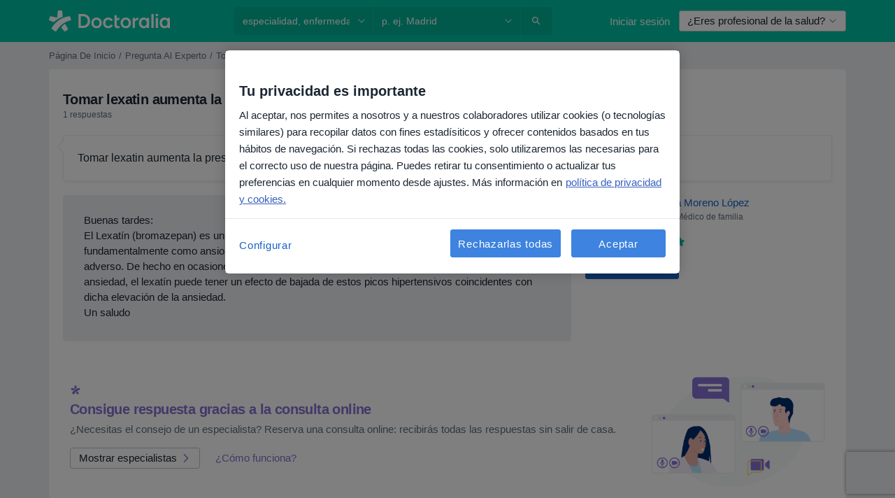

--- FILE ---
content_type: text/html; charset=UTF-8
request_url: https://www.doctoralia.es/preguntas-respuestas/tomar-lexatin-aumenta-la-presion-arterial-gracias
body_size: 36847
content:

<!DOCTYPE html>
<html lang="es" region="es" class="spaces-height-tweak">
<head>
<!--
--------------------------------
We are looking for outstanding talent! Since you are interested in our code, maybe you are also interested in becoming part of our team.
We look forward to seeing you: https://docplanner.tech/careers
--------------------------------
-->
	
			<link rel="preconnect" href="//cookie-cdn.cookiepro.com"/>
		<link rel="preconnect" href="//platform.docplanner.com/"/>
		
		
		<link rel="preconnect" href="//s3-eu-west-1.amazonaws.com"/>
		<link rel="preconnect" href="//www.googletagmanager.com"/>
		<link rel="preconnect" href="//www.google-analytics.com"/>
		
			
			<link rel="preconnect" href="https://dev.visualwebsiteoptimizer.com" />
			<script type='text/javascript' id='vwoCode'>
				window._vwo_code || (function() {
					var account_id=772888,
						version=2.0,
						settings_tolerance=2000,
						hide_element='body',
						hide_element_style = 'opacity:0 !important;filter:alpha(opacity=0) !important;background:none !important',
						/* DO NOT EDIT BELOW THIS LINE */
						f=false,w=window,d=document,v=d.querySelector('#vwoCode'),cK='_vwo_'+account_id+'_settings',cc={};try{var c=JSON.parse(localStorage.getItem('_vwo_'+account_id+'_config'));cc=c&&typeof c==='object'?c:{}}catch(e){}var stT=cc.stT==='session'?w.sessionStorage:w.localStorage;code={use_existing_jquery:function(){return typeof use_existing_jquery!=='undefined'?use_existing_jquery:undefined},library_tolerance:function(){return typeof library_tolerance!=='undefined'?library_tolerance:undefined},settings_tolerance:function(){return cc.sT||settings_tolerance},hide_element_style:function(){return'{'+(cc.hES||hide_element_style)+'}'},hide_element:function(){return typeof cc.hE==='string'?cc.hE:hide_element},getVersion:function(){return version},finish:function(){if(!f){f=true;var e=d.getElementById('_vis_opt_path_hides');if(e)e.parentNode.removeChild(e)}},finished:function(){return f},load:function(e){var t=this.getSettings(),n=d.createElement('script'),i=this;if(t){n.textContent=t;d.getElementsByTagName('head')[0].appendChild(n);if(!w.VWO||VWO.caE){stT.removeItem(cK);i.load(e)}}else{n.fetchPriority='high';n.src=e;n.type='text/javascript';n.onerror=function(){_vwo_code.finish()};d.getElementsByTagName('head')[0].appendChild(n)}},getSettings:function(){try{var e=stT.getItem(cK);if(!e){return}e=JSON.parse(e);if(Date.now()>e.e){stT.removeItem(cK);return}return e.s}catch(e){return}},init:function(){if(d.URL.indexOf('__vwo_disable__')>-1)return;var e=this.settings_tolerance();w._vwo_settings_timer=setTimeout(function(){_vwo_code.finish();stT.removeItem(cK)},e);var t=d.currentScript,n=d.createElement('style'),i=this.hide_element(),r=t&&!t.async&&i?i+this.hide_element_style():'',c=d.getElementsByTagName('head')[0];n.setAttribute('id','_vis_opt_path_hides');v&&n.setAttribute('nonce',v.nonce);n.setAttribute('type','text/css');if(n.styleSheet)n.styleSheet.cssText=r;else n.appendChild(d.createTextNode(r));c.appendChild(n);this.load('https://dev.visualwebsiteoptimizer.com/j.php?a='+account_id+'&u='+encodeURIComponent(d.URL)+'&vn='+version)}};w._vwo_code=code;code.init();})();
			</script>
			
	
						<link rel="preload" href="//platform.docplanner.com/css/jade-dpuikitv3-ccf4255a.css" as="style"/>
					<link rel="preload" href="//platform.docplanner.com/css/jade-content-sites-e423ed98.css" as="style"/>
		
									<link rel="preload" href="//ajax.googleapis.com/ajax/libs/jquery/3.5.1/jquery.min.js" as="script"/>
							<link rel="preload" href="//platform.docplanner.com/js/goro-content-sites-12ebfcad.js" as="script"/>
					
						<link rel="preload" href="//www.googletagmanager.com/gtm.js?id=GTM-PZ83PG" as="script"/>
			<link rel="preload" href="//www.google-analytics.com/analytics.js" as="script"/>
			
	<meta charset="utf-8"/>
	<title>Tomar lexatin aumenta la presión arterial. Gracias</title>

			
	  <script
    src="//cookie-cdn.cookiepro.com/consent/d1479823-ca53-4dbf-8da0-41286a02ac59/otSDKStub.js?v=202211201558"
    data-id="onetrust-script"
    data-language="es"
    type="text/javascript"
    charset="UTF-8"
    data-domain-script="d1479823-ca53-4dbf-8da0-41286a02ac59"
  ></script>

<script type="text/javascript">
  function OptanonWrapper() {
	    }
</script>
	
	<link rel="search" type="application/opensearchdescription+xml" title="www.doctoralia.es" href="https://www.doctoralia.es/opensearch">

			<meta name="description" content="Respuesta de Silvia Moreno López: Buenas tardes:
El Lexatín (bromazepan) es un fármaco de la familia de las benzodiazepinas que se utiliza fundamentalmente como ansiolítico. En su ficha técnica no está descrita la hipertensión como ef..."/>
	<meta name="robots" content="index,follow"/>
	<meta property="fb:page_id" content="122601654502559"/>
	
		
				<link rel="canonical" href="https://www.doctoralia.es/preguntas-respuestas/tomar-lexatin-aumenta-la-presion-arterial-gracias"/>
	
				
<meta property="og:image" content="//platform.docplanner.com/img/es/open-graph/og.png?3060678595" />
	
				
<script type="text/javascript">
	var ZLApp = {
		'APICredentials': {},

		'AppConfig': {},
		'Roles' : {
      'IS_CALL_CENTER_AGENT': false,
			'IS_ZLWORKER' : false,
			'IS_CUSTOMER_CARE' : false,
			'IS_DOCTOR': false,
			'IS_FACILITY': false		},

		'Routes' : {},

		'Storage' : {
			session: sessionStorage,
			local: localStorage
		},

		'Modules': {
			CalendarEditionPage : function() {},
			AlgoliaIndexes : {},
			MapsLoader : {}
		},

		'Experiments': {},

		'pushGAEvent': function(options) {
			$(document).ready(function() {
				// Universal Google Analytics Events

				var layerData = $.extend({
					'event': 'gaTriggerEvent',
					'gaEventCategory': options[0],
					'gaEventAction': options[1],
					'gaEventLabel': options[2],
					'gaEventInteraction': options[4]
				}, options[5]);

				dataLayer.push(layerData);
			});
		},
    'pushHSEvent': function(eventValue) {
		  if (window._hsq && _hsq.push) {
				_hsq.push(["trackEvent", eventValue]);
			}
		},
		"Routing" : {
			"generate" : function(name, object) {
				return ZLApp.NativeRouting.generate(name, object);
			}
		},
		'setStorage': function(type, key, value) {
			try {
				var storage = this.Storage[type];

				storage.setItem( key, JSON.stringify(value) );

				return true;
			} catch (exception) {
				return false;
			}
		},
		'getStorage': function(type, key) {
			try {
				var storage = this.Storage[type];

				if (storage && storage.getItem(key) !== undefined && storage.hasOwnProperty(key) === true) {
					return JSON.parse(storage.getItem(key));
				} else {
					return undefined;
				}
			} catch (exception) {
				return undefined;
			}
		},
		'clearStorage': function(type, key) {
			try {
				var storage = this.Storage[type];
				storage.removeItem( key );
				return true;
			} catch (exception) {
				return false;
			}
		},
	};

	// Object container for old stuff
	window.ZL = {};
</script>


<script type="text/javascript">
	ZLApp.CrmConfig = {
		DEFAULT_CURRENCY_CODE: 'EUR',
		DEFAULT_VAT_RATE: 21,
		WITH_ZEROS: false,
		PRICE_TYPE: 'net',
		WEBSOCKET_DOMAIN: 'ws.doctoralia.es',
		WEBSOCKET_TOKEN: '2c595f7e-ef38-492e-b088-73e553cf86dd',
	};
</script>




<script>
	ZLApp.Const = {
		'AJAX_ROOT_ROUTE': 'www.doctoralia.es',
		'ALGOLIA_API_KEY': '189da7b805744e97ef09dea8dbe7e35f',
		'ALGOLIA_APP_ID': 'docplanner',
		'ALGOLIA_PREFIX': '',
		'ALGOLIA_SUFFIX': '',
		'TESTING_NAME': '',
		'BASE_DOMAIN': 'doctoralia.es',
		'BOOKING_APP_BOOK_VISIT': 'haga-una-cita',
		'BOOKING_APP_BOOK_VISIT_SLOTS': 'seleccionar-fecha',
		'BOOKING_SOURCE_ENABLED': false,
		'BREAKPOINTS': {
			'SCREEN_LG_MIN': 1200,
			'SCREEN_MD_MAX': 1199,
			'SCREEN_MD_MIN': 992,
			'SCREEN_SM_MAX': 991,
			'SCREEN_SM_MIN': 768,
			'SCREEN_XS_MAX': 767,
		},
		'RECAPTCHA_SITE_KEY': '6LcqZDseAAAAANskH60E4kc2VaagJhPoY2sY-FrC',
		'COVID_TEST_ID': '71',
		'FLU_VACCINATION_ID': '',
		'CURRENCY': '0 - 0 €',
		'CURRENT_COUNTRY_NAME': 'España',
		'CURRENT_COUNTRY_PHONE_PREFIX': '+34',
		'CURRENT_ROUTE': 'route_questions_answers_question',
		'DOCTOR_REGISTRATION_WITHOUT_VERIFICATION': true,
		'DOMAIN': 'www.doctoralia.es',
		'DWH_STATISTICS_URL': 'https://dwh-statistics.doctoralia.es',
		'EVENT_TRACKER_URL': 'https://event-tracker.docplanner.com',
		'FACEBOOK_FANPAGE_URL': '',
		'FACEBOOK_LOCALE': 'es_ES',
		'FACILITY_URL': 'https://www.doctoralia.es/clinicas/__urlname__',
		'FIRST_SOCIAL_LOGIN':  false ,
		'GEOCODER_DOMAIN': 'geocoder.doctoralia.es',
		'GOOGLE_API_KEY': 'AIzaSyAPEkgzgNuQ7h-PLlGo4YqglJ0Ht9RIiPk',
		'GOOGLE_APP_ID': '267292924632-d66am6qgjfhm1b5icrqhvdlvire0dor2.apps.googleusercontent.com',
		'GOOGLE_ONE_TAP_REDIRECT_URL': 'https://www.doctoralia.es/social-connect/es_sso?_redirect=https%3A//www.doctoralia.es/preguntas-respuestas/tomar-lexatin-aumenta-la-presion-arterial-gracias',
		'HAS_UNIFIED_NAVIGATION': false,
		'HUBSPOT_ECOMMERCE_CONTACT': '',
		'HUBSPOT_ID': '442271',
		'ISO_LOCALE': 'es',
		'IS_LOGGED': false,
		'IS_LOGGED_DOCTOR': false,
		'IS_LOGGED_FACILITY_MANAGER': false,
		'IS_PATIENT_APP': false,
		'IS_PHONE': false,
		'IS_STAGING': false,
		'LANGUAGE_CODE': 'es_ES',
		'LOADER_IMAGE': '<p class="loader"><img src="//platform.docplanner.com/img/general/user-interface/loader-ready-white.gif?1799301098" alt=""/></p>',
		'LOADER_URL': "//platform.docplanner.com/img/general/user-interface/loader-ready-white.gif?1799301098",
		'LOCALE': 'es',
		'MARKETING_CONSENT_IS_INFO': false,
		'MARKETING_CONSENT_PRECHECKED': true,
		'FACILITY_MARKETING_CONSENT_PRECHECKED': true,
		'MIN_QUESTION_CHARACTERS': 50,
		'PAGE_TYPE': '/qa_item',
		'PATIENT_APP_VERSION': '',
		'PATIENT_REQUEST_BASE_URL': 'https://patient-request.doctoralia.es',
		'PLATFORM_LINK': '//platform.docplanner.com/',
		'POST_CODE_MASK': '99999',
		'PROTOCOL': 'https',
		'REFERER': '',
		'SAAS_BASE_DOMAIN': 'docplanner.doctoralia.es',
		'SAAS_MANAGEMENT_WIDGET_DOMAIN': 'booking-management.doctoralia.es',
		'SEARCH_PATH': "https:\/\/www.doctoralia.es\/buscar",
		'SITE_LANG': 'es',
		'SITE_NAME': 'Doctoralia',
		'SSO_DOMAIN': 'l.doctoralia.es',
		'SSO_SOCIAL_CONNECT': 'https://www.doctoralia.es/social-connect/es_sso?_redirect=',
		'SSO_SOCIAL_CONNECT_REDIRECT_URL': 'https://www.doctoralia.es/social-connect/es_sso?_redirect=https%3A//www.doctoralia.es/preguntas-respuestas/tomar-lexatin-aumenta-la-presion-arterial-gracias',
		'TERMS_URL': 'https://www.doctoralia.es/terminos-y-condiciones',
		'TIMEZONE': '+01:00',
		'UPPERCASE_RATIO_ON_OPINIONS': 50,
		'USER_ID': null,
		'VISIT_URL': '',
		'WIDGETS_APP_URL': 'widgets.doctoralia.es',
		'SEARCH_APP_URL': 'https://search.doctoralia.es',
		'PSYCHOTHERAPIST_SPECIALIZATION_ID': "",
		'PSYCHOLOGY_SPECIALIZATION_ID': 60,
		'DOCTOR_CALENDAR_WIDGET_WITH_FILTERS_ENABLED': false,
		'USE_FULL_LIST_OF_INSURANCES_IN_CALENDAR_WIDGET': false,
	};

	ZLApp.isRoute = function(route) {
		if (Array.isArray(route)) {
			return route.indexOf(this.Const.CURRENT_ROUTE) > -1;
		}

		return this.Const.CURRENT_ROUTE === route;
	};
</script>


																																																																																																																																																																																																																																
<script>
	ZLApp.Gate = {"GATE_ADDRESS_EDITION_CUSTOM_REFUND_POLICY":true,"GATE_ADDRESS_ONLINE_CONSULTATION":true,"GATE_ADMIN_CHAT_GDPR":true,"GATE_BOOKING_INSURANCE":true,"GATE_BOOKING_DIRECT_INSURANCE":false,"GATE_SHOW_DISABLED_FACILITY_WIDGET":false,"GATE_AGENDA_NON_DOCTORS_FRONTEND_TEST":false,"GATE_CALENDAR_NOTIFICATION_FIND_OTHER_DOCTOR":true,"GATE_CHECK_YOUR_INSURANCE":true,"GATE_CONTEXTUAL_SEARCH_AT_HOMEPAGE":true,"GATE_COOKIE_CONSENT":true,"GATE_COVID_TEST_SEARCH":false,"GATE_FLU_VACCINATION_SEARCH":false,"GATE_CRM_ECOMMERCE_BLACK_FRIDAY":false,"GATE_CRM_ECOMMERCE_BOLETO":false,"GATE_CRM_ECOMMERCE_IBAN":false,"GATE_CRM_ECOMMERCE_IYZICO_ONE_TIME":false,"GATE_CRM_ECOMMERCE_PAYMENTS_TESTIMONIALS":false,"GATE_CRM_ECOMMERCE_PIX":false,"GATE_CRM_ECOMMERCE_PSE":false,"GATE_CRM_ECOMMERCE_SERVIPAG":false,"GATE_CRM_ECOMMERCE_SHOW_CPL_PRICING_DETAILS":false,"GATE_CRM_ECOMMERCE_WEBSITE":false,"GATE_CRM_ECOMMERCE_WEB_PAY":false,"GATE_CRM_ECOMMERCE_HIDE_PACKAGING_LANDING_CONTACT_FORM":false,"GATE_CRM_ECOMMERCE_TERMS_DETAILS":false,"GATE_CRM_ECOMMERCE_PAYMENT_TERMS":false,"GATE_CRM_IYZICO":false,"GATE_CRM_PAYU":false,"GATE_CRM_USE_SCA_AUTHENTICATION_FLOW":true,"GATE_CRM_USE_SCA_AUTHENTICATION_FLOW_SELECTIVE_BINS":false,"GATE_CRM_REFERRAL_PROGRAM_URL_REDESIGN":false,"GATE_DIRECT_INSURANCES":false,"GATE_DOCTOR_CALENDAR_FILTERS":true,"GATE_DOCTOR_LICENSE_NUMBER":true,"GATE_DOCTOR_PROFILE_TOP_BANNER_TOUCHPOINT":true,"GATE_DOCTOR_REGISTRATION_EMAIL_CONFIRMATION":false,"GATE_DOCTOR_STATISTICS_VIDEO":true,"GATE_OPENING_HOURS":false,"GATE_ECOMMERCE_PREMIUM_LANDING_MODAL":true,"GATE_ECOMMERCE_PREMIUM_LANDING_MODAL_MARKETING":false,"GATE_ECOMMERCE_PRICING_WEBSITE_ON_DEFAULT":false,"GATE_ECOMMERCE_WEBSITE_TOGGLE_ADDITIONAL_TEXT":false,"GATE_ECOMMERCE_THANK_YOU_PAGE_NEW_ONBOARDING_WIZARD":true,"GATE_ECOMMERCE_UNPAID_INVOICES_MODAL":false,"GATE_PRELOAD_GTM":true,"GATE_ENABLE_LICENSE_NUMBER_VERIFICATION":false,"GATE_FACILITY_CALENDAR_SERVICE_STEP":true,"GATE_FACILITY_CALENDAR_SORT_BY_NAME":false,"GATE_FACILITY_PROFILE_TOP_BANNER_TOUCHPOINT":true,"GATE_FACILITY_REGISTRATION":true,"GATE_FACILITY_REGISTRATION_EMAIL_CONFIRMATION":true,"GATE_FACILITY_SERVICES_TABLE":true,"GATE_REFACTORED_FACILITY_ITEM_ABOUT":false,"GATE_FIND_ANOTHER_SPECIALIST_WHEN_NO_AVAILABILITY":false,"GATE_GDPR_MARKETING_CONSENT_MANDATORY":false,"GATE_GDPR_REGISTRATION_INFORMATION":true,"GATE_GENERAL_MARKETING_AGREEMENT":false,"GATE_GOOGLE_ONE_TAP_LOGIN":false,"GATE_HIDE_NEARBY_DOCTORS_ON_NON_COMMERCIAL_PROFILE":false,"GATE_HIDE_PRICES_FOR_PATIENTS_WITH_INSURANCE":true,"GATE_HOMEPAGE_PATIENT_APP_BANNER":true,"GATE_HUBSPOT":true,"GATE_INSURANCE_PLANS":false,"GATE_LOCATION_DETAILS":true,"GATE_MODERATION_DOCTOR_ITEM_REQUIRED":false,"GATE_MODERATION_DOCTOR_ITEM_SPECIALIZATION":false,"GATE_MODERATION_DOCTOR_SPECIALIZATION":true,"GATE_MODERATION_EDIT_OPINION_BY_MODERATOR":true,"GATE_MODERATION_OPINION_TRUST_SCORE_DISPLAY":true,"GATE_MODERATION_AUTOMODERATOR_PARAMS_BUTTON_DISPLAY":true,"GATE_MODERATION_PANEL_DOCTOR_NEW_BY_SELF":false,"GATE_MODERATION_SPECIALIZATION_DOCUMENT_VERIFICATION":true,"GATE_NEW_SEARCH_DISTRICT_FILTERS":false,"GATE_NEW_SEARCH_FORCE_DOCTORS_ON_LANDING_PAGES":false,"GATE_NEW_SEARCH_ONLINE_CONSULTATION_BANNER":true,"GATE_NEW_SEARCH_PATIENT_APP_BANNER":true,"GATE_ONLINE_CONSULTATION_CALENDAR_PAYMENT_TIP":true,"GATE_ONLINE_LANDING_REAL_TESTIMONIALS":true,"GATE_OPINIONS_NEW_FLOW_SAMPLE_OPINIONS":false,"GATE_OPINIONS_NEW_FLOW_REQUIRE_LOGIN_JUST_BEFORE_SUBMIT":false,"GATE_OPINION_SIGNATURE_HIDE":false,"GATE_OPINION_SORTING_SHOW":false,"GATE_PB_DECIMAL_PART_IN_PRICES":true,"GATE_ENABLE_ALL_PATIENT_APP_BANNER":true,"GATE_ENABLE_BROWSER_CHAT_PATIENT_APP_BANNER":true,"GATE_QA_PATIENT_APP_BANNER":true,"GATE_USE_NEW_MESSENGER_APP":true,"GATE_CHAT_ENABLE_NEW_ON_LOAD_BANNER":true,"GATE_CHAT_ENABLE_NEW_ON_LOAD_CONFIRMATION_BANNER":true,"GATE_DEEPLINK_SEND_DIRECT_REGISTRATION_TRACKING":true,"GATE_DLP_VWO_EXPERIMENT_ENABLED":false,"GATE_ENABLE_DLP_SURVEY":false,"GATE_Q_AND_A":true,"GATE_Q_AND_A_ALLOW_PRIVATE_QUESTIONS":false,"GATE_Q_AND_A_ANSWER_MODERATION":false,"GATE_Q_AND_A_PRIVATE_QUESTIONS_PANEL_VUE":false,"GATE_RECURRING_CREDIT_CARD_PAYMENT":true,"GATE_SAVE_DOCTOR_PROFILE":true,"GATE_SAVE_DOCTOR_PROFILE_NON_LOGGED":true,"GATE_SENTRY_JS":true,"GATE_DATADOG_RUM_JS":true,"GATE_SENTRY_PERFORMANCE_TRACING":true,"GATE_SEO_ENABLE_NEW_DOCTOR_HOMEPAGE_SECTION":true,"GATE_SHOW_ADDRESS_FACILITY_WARNING":true,"GATE_SHOW_DOCTOR_PROFILE_EDITION_DESCRIPTION":true,"GATE_HIDE_REQUEST_SERVICES":false,"GATE_SHOW_GDPR_CHECKBOX":false,"GATE_SHOW_PHONE_ON_NON_COMMERCIAL_DOCTORS":false,"GATE_SLOT_RELEASED":false,"GATE_STRONG_PASSWORD_VALIDATOR":true,"GATE_TIMEZONE_ONLINE_CONSULTATION":true,"GATE_TURKISH_LAW_COMPLIANCE":false,"GATE_USER_REGISTRATION_EMAIL_CONFIRMATION":true,"GATE_VUE_LOCATION_AUTOCOMPLETE_LOGS":false,"GATE_VUE_WIDGETS":true,"GATE_WEBSOCKETS":true,"GATE_MODERATION_SPECIALIZATION_DOCUMENT_VERIFICATION_SENT_EMAIL":false,"GATE_TEST_ACCOUNTS_DASHBOARD_FACILITY_ACCOUNTS_TOGGLE":true,"GATE_OPINION_ACTIVATION_AND_EMAIL_VERIFICATION_VIA_EMAIL":false,"GATE_RECAPTCHA_ENTERPRISE_OPINIONS_FLOW":true,"GATE_OPINIONS_REMOVE_OTHER_FROM_LOCATION_DROPDOWN":false,"GATE_ECOMMERCE_USE_IFRAME":false,"GATE_DOCTOR_REGISTRATION_MODERATION_PANEL":true,"GATE_CRM_FIRST_CLASS_ECOMMERCE_PROMOTION":false,"GATE_OPINIONS_FOR_FACILITIES":false,"GATE_UNSUBSCRIBE_SMS_FOOTER":true,"GATE_OPINIONS_FACILITY_DOCTOR_DROPDOWN":false,"GATE_OPINIONS_FACILITY_ADDRESSES_DROPDOWN":false,"GATE_PATIENT_REQUEST_BUTTON":false,"GATE_ENABLE_PATIENT_REQUEST_WEBVIEW":false,"GATE_USE_NEW_PATIENT_REQUEST_PAGE":false,"GATE_PATIENT_REQUEST_VERIFICATION_STEP":false,"GATE_DOCTOR_OUT_OF_OFFICE":false,"GATE_GET_DOCTOR_CERTIFICATE":true,"GATE_CRM_ECOMMERCE_PACKAGING_LANDING":true,"GATE_CRM_ECOMMERCE_PACKAGING_LANDING_HIDE_ICONS":false,"GATE_CRM_ECOMMERCE_CUSTOMER_SUPPORT_SECTION":true,"GATE_REQUEST_PROFILE_CHANGES_WITH_TEXT_BOX":false,"GATE_FETCH_CUSTOMER_DATA_BY_TAX_NUMBER":false,"GATE_ECOMMERCE_ACCEPT_COMPANY_GMB":true,"GATE_CRM_CUSTOMER_TAX_NUMBER_NOT_REQUIRED":false,"GATE_BULK_OBJECT_VERIFICATION":true,"GATE_USER_TOOL_V2":true,"GATE_IDENTITY_USE_SSO_USER_REGISTRATION":true,"GATE_BANNER_REDIRECT_TO_LISTING":true,"GATE_SHOULD_CHECK_BOOKABLE_SERVICES_ON_FACILITY_PROFILE":true,"GATE_SHOULD_CHECK_BOOKABLE_DOCTORS_ON_FACILITY_PROFILE":true,"GATE_NEW_SEARCH_HIDE_DOCTOR_SERVICES":false,"GATE_SHOW_PRICE_INCREASE_MODAL":false,"GATE_OPINIONS_ABUSE_REPORT_VIA_EMAIL_POSSIBLE":false,"GATE_TRUST_BANNER_CERTIFICATES_PL":false,"GATE_USE_TEST_COOKIEPRO":false,"GATE_CHAT_SEND_HEALTH_PROFILE_BUTTON":false,"GATE_DOCTOR_SPECIALIZATION_IN_PROGRESS":false,"GATE_PATIENT_APP_EVENT_INTERCEPTOR":true,"GATE_DP_SPACES_HEADER":true,"GATE_CRM_ECOMMERCE_PACKAGING_LANDING_FUTURE_PRICINGS":false,"GATE_DE_SEARCH_FILTER_SLOTS_BY_INSURANCE_PROVIDER":false,"GATE_ENABLE_EFR_DEEPLINK_PARAM":true,"GATE_ENABLE_UNLEASH_FOR_DLP":true,"GATE_ENABLE_UNLEASH_CACHING_FOR_DLP":false,"GATE_VISIBILITY_SPACE_PROMO_MATERIALS_PAGE":true,"GATE_VISIBILITY_SPACE_DOCTOR_DASHBOARD":true,"GATE_FACILITY_PROFILE_PRICE_RANGES":true,"GATE_VISIBILITY_SPACE_FIRST_CLASS_PAGE":true,"GATE_FACILITY_PROFILE_GROUP_SERVICES_BY_DESCRIPTION":true,"GATE_OPINION_VERIFIED_BY_PAYMENT":true,"GATE_OPINION_MERGED_VERIFICATION_BADGES_FRONTEND":true,"GATE_NEW_DOCTOR_REGISTRATION_FLOW":true,"GATE_PRE_REGISTER_STEP":true,"GATE_DOCTOR_WELCOME_MODAL":true,"GATE_Q_AND_A_PATIENT_PANEL_SHOW_ALL":true,"GATE_SEARCH_MED24_BANNER":false,"GATE_DOCTOR_DASHBOARD":true,"GATE_NEW_SERVICES_SECTION_WITH_CUSTOM_NAMES":true,"GATE_SAAS_FOR_FREEMIUM":false,"GATE_FIRST_CLASS_LANDING_PAGE_MODALITIES":false,"GATE_FIRST_CLASS_WAITING_LIST":false,"GATE_CALENDAR_REQUEST_PHONE_NUMBER":true,"GATE_SHOW_ASK_FOR_CALENDAR_MODAL":true,"GATE_GOOGLE_ONE_TAP_LOGIN_MOVED_FROM_GTM":true,"GATE_SHOW_STATISTICS_ICON":true,"GATE_DOCTOR_DASHBOARD_CALENDAR_REQUESTS":true,"GATE_ENABLE_SAAS_INSURANCE_CONFIGURATION":true,"GATE_INSURANCE_CONFIGURATION_TEMPORARY_PMS_WORKAROUND":false,"GATE_SHOW_NEAR_ME":true,"GATE_OOPS_WIDGET":true,"GATE_FACILITY_PROFILE_MERGE_SERVICES_FOR_MULTIPLE_SPECS":true,"GATE_CRM_SHOW_ECOMMERCE_SECURE_PAYMENT_TEXT":true,"GATE_DOCTOR_PROFILE_EDITION_GENDER_ALLOW_OTHER":true,"GATE_ENABLE_ADDITIONAL_ONLINE_RESULTS_EXPERIMENT":true,"GATE_ENABLE_RADIUS_SEARCH_RESULTS_EXTENSION":true,"GATE_CRM_SHOW_ECOMMERCE_NOA_TERMS_2":false,"GATE_PHARMACIES_SEARCH":false,"GATE_SEARCH_ASSISTANT_EXPERIMENT_AUTO_SHOW":false,"GATE_SEARCH_ASSISTANT_BANNER_EXPERIMENT":true,"GATE_SEARCH_ASSISTANT_EXPERIMENT_SA_FROM_AUTOCOMPLETE":false,"GATE_SEARCH_ASSISTANT_BANNER_MIXED_QUESTIONS_EXPERIMENT":false,"GATE_SEARCH_ASSISTANT_DISPLAY_BANNER_ON_ONLINE_LISTINGS_EXPERIMENT":true,"GATE_VISIBILITY_EXPERIMENT":false,"GATE_BOOKING_PUBLIC_INSURANCE_FLOW_FRONTEND":false,"GATE_SEARCH_INSURANCE_LISTINGS_FILTER_PROCESSING":false,"GATE_MARKETPLACE_PAYMENTS_BNPL_RESCHEDULES":true,"GATE_VISIBILITY_ADDRESS_EDITOR_VALIDATION_DOCTOR":true,"GATE_VISIBILITY_ADDRESS_EDITOR_VALIDATION_FACILITY":true,"GATE_DOCTOR_NEW_MODERATION_NEW_ENDPOINT":true,"GATE_PB_INSURANCES_AVAILABILITY_SEARCH":false,"GATE_VISIBILITY_SA_HIDE_LIVE_LOCATION_QUESTION":false,"GATE_PB_AB_TEST_AVAILABILITY_CALENDAR":false,"GATE_CRM_NOA_PROMO_BLACK_FRIDAY":false,"GATE_CRM_NOA_PROMO_BLACK_FRIDAY_PRICE_INFO":false,"GATE_DOCTOR_REGISTRATION_LICENSE_REQUIRED_BY_SPECIALIZATION":false,"GATE_SUPPORT_DOCUMENT_UPLOAD_WITH_LICENSE_NUMBER":false,"GATE_ADDRESS_EDITOR_STREET_NUMBER_NOT_MANDATORY":false,"GATE_VISIBILITY_FC_PAGE_BLACK_FRIDAY_PROMO":false,"GATE_KEEP_DOCTOR_LICENSE_NUMBER_HIDDEN_IN_PROFILE":false,"GATE_VISIBILITY_WATSONIZED_WIDGET_CONFIGURATION":false,"GATE_DOCTOR_REGISTRATION_LICENSE_NUMBER_PAGE":false,"GATE_DOCTOR_REGISTRATION_LICENSE_NUMBER_MANDATORY":false,"GATE_DOCTOR_REGISTRATION_VALUE_PROPOSITION_ASIDE":true,"GATE_ADDRESS_EDITOR_ZIP_CODE_NOT_MANDATORY":false,"GATE_ENABLE_SASS_ONLY_WIDGET_BY_DEFAULT":false,"GATE_DISPLAY_LINK_WHITE_LABEL_WIDGET":false};

	ZLApp.isGranted = function(gate) {
		return this.Gate[gate];
	};
</script>


	<script>
		ZLApp.Lang = {
						"@Disease": "enfermedad",
			"@List": "lista",
			"@Map": "mapa",
			"abandoned_cart_button": "Confirmar fecha",
			"abandoned_cart_description": "Para reservar una cita correctamente es necesario completar el proceso.",
			"abandoned_cart_header": "La cita no ha sido confirmada todav\u00eda",
			"add": "A\u00f1adir",
			"add_patient": "A\u00f1adir paciente",
			"address": "Direcci\u00f3n",
			"addresses_with_no_online_booking": "Consultas sin reserva online",
			"advance_schedule_calendar_address": "Direcci\u00f3n",
			"agenda_visit_manage_cancel_visit_modal": "La visita ha sido cancelada.",
			"agenda_visit_manage_confirm_visit_modal": "\u00a1Gracias! Por favor, sea puntual.",
			"are_you_sure": "\u00bfEst\u00e1 usted seguro?",
			"autocomplete_disease": "Enfermedad",
			"autocomplete_loading": "Estamos buscando resultados",
			"autocomplete_search_empty": "\u00bfQu\u00e9 est\u00e1s buscando?",
			"autocomplete_search_prefix": "Buscar",
			"autocomplete_specialization": "Especialidad",
			"booking_sms_conf_after_resend_hint": "\u00a1Te hemos enviado otro SMS! Esta vez deber\u00eda llegar en menos de 2 minutos.",
			"brand_doctors": "especialistas",
			"calendar_placeholder_title": "Reserva de cita en Doctoralia",
			"call": "Ll\u00e1manos",
			"cancel": "Cancelar",
			"changes_sent_to_moderation": "Los cambios se han enviado a los moderadores. El contenido previo al cambio no ser\u00e1 visible hasta que finalice el proceso de moderaci\u00f3n.",
			"chat_error_message": "Por favor, actualice la p\u00e1gina para ver los \u00faltimos mensajes.",
			"check_other_calendars": "Ver direcciones con calendario online",
			"clinics_autocomplete": "Centro m\u00e9dico",
			"close": "Cerrar",
			"comment_should_not_capitalize": "Los comentarios no pueden ser en may\u00fasculas por completo",
			"comment_to_short": "Una opini\u00f3n debe tener una como m\u00ednimo %minCharacters% caracteres. La opini\u00f3n introducida solo tiene %currentCount% caracteres.",
			"common_refresh": "Actualizar",
			"components.question.doctor.book": "Reservar cita",
			"confirm_when_slot_remove": "\u00bfEst\u00e1 seguro de que quiere eliminar este intervalo de tiempo?",
			"congratulations_reminders_set": "\u00a1Enhorabuena! El recordatorio ya est\u00e1 preparado.",
			"currency_suffix": "%{currency_code} \u20ac",
			"disable": "desactivar",
			"doctor_all_addresses": "Consultas (%{count})",
			"doctor_all_addresses_one": "Consulta",
			"doctor_autocomplete": "Especialista",
			"doctor_edition_facility_type_header": "Tipo de direcci\u00f3n",
			"doctor_edition_online_office_name": "Nombre de la consulta online",
			"doctor_opinions_show_opinions": "Mostrar opiniones",
			"doctor_profile_add_opinion": "Dejar una opini\u00f3n",
			"doctor_service": "Servicio",
			"doctor_verificated_successfully": "Este doctor ha confirmado la validez de la informaci\u00f3n en su perfil.",
			"doctor_with_calendar": "Sin citas",
			"edit": "Editar",
			"edit_visit_patient": "Editar paciente",
			"enable": "activar",
			"errorTryLater": "Ha ocurrido un error. Int\u00e9ntelo de nuevo m\u00e1s tarde.",
			"error_while_uploading_photos": "Nuestro servidor est\u00e1 teniendo problemas para procesar las fotos. Por favor, reduzca el tama\u00f1o de las fotos o s\u00fabalas de una en una.",
			"expand_map": "Ampliar mapa",
			"facility": "Centro m\u00e9dico",
			"facility_listing_context_alert": "Al cambiar la especialidad, direcci\u00f3n o especialista puede que el servicio que hab\u00edas elegido ya no est\u00e9 disponible, o bien que no est\u00e9 cubierto por tu aseguradora.",
			"facility_name_plaxeholder": "P. ej. Hospital de la ciudad de Boston",
			"fieldNotEmpty": "Este campo no puede estar vac\u00edo",
			"filter_info_box": "Usa los filtros para encontrar los especialistas y centros m\u00e9dicos que mejor se adaptan a ti.",
			"finish": "Finalizar",
			"forward": "Siguiente",
			"from": "Desde",
			"generic-book-appointment": "Reservar cita",
			"google_calendar_cancel_sync_text": "\u00bfEst\u00e1s seguro de que quieres cancelar la sincronizaci\u00f3n?",
			"import_address_name": "Nombre de la consulta",
			"incorrect_date": "La fecha introducida es incorrecta",
			"insurance_box_title": "\u00bfBuscas especialista con una aseguradora en concreto? Consulta nuestras opciones",
			"internal_number_warning": "Introduce el siguiente n\u00famero cuando se haya establecido la conexi\u00f3n:",
			"less": "ver menos",
			"link_doctor_to_clinic.choose_clinic.placeholder": "Empiece a escribir para encontrar su centro",
			"link_doctor_to_clinic.choose_clinic.title": "Seleccione el centro donde trabaja",
			"loadingWait": "Cargando. Por favor, espere...",
			"map": "mapa",
			"map_empty_state_CTA": "Mueve el mapa o al\u00e9jalo para ver resultados",
			"map_empty_state_copy_generic": "No hay ning\u00fan especialista aqu\u00ed",
			"map_empty_state_copy_spec": "No hay ning\u00fan %dentista% aqu\u00ed",
			"map_search": "Buscar en esta zona",
			"map_test_modal_CTA": "Volver al listado de especialistas",
			"map_test_modal_text": "Estamos creando un mapa que te ser\u00e1 mucho m\u00e1s \u00fatil. \u00a1Estar\u00e1 disponible pr\u00f3ximamente!",
			"map_test_modal_text_headline": "Esperamos poder tenerlo pronto.",
			"mobile_sign_as": "Iniciar sesi\u00f3n como",
			"mobile_specialization": "Especialidad",
			"mobile_visit_try_again": "Intentar de nuevo",
			"more": "ver m\u00e1s",
			"move_visit": "Cambiar la fecha de la cita",
			"no": "No",
			"no_calendar_in_your_location": "Esta direcci\u00f3n no tiene calendario online.",
			"no_open_slots": "No ofrece la reserva online de cita",
			"no_results_for": "No hay resultados para la b\u00fasqueda ",
			"no_slots_facility_cta": "Mostrar perfil",
			"no_slots_facility_info": "Ning\u00fan profesional de este centro tiene citas disponibles",
			"online_consultation_doc_card_label": "Ofrece consultas online",
			"pagination_next": "Siguiente",
			"pagination_previous": "Anterior",
			"panel_delete-me-modal_no": "Mantener la cuenta",
			"panel_delete-me-modal_yes": "Eliminar cuenta",
			"patient_visit_cancel_modal_confirm": "\u00bfSeguro que desea cancelar esta visita?",
			"patients_marketing_consent_modal_cta_no": "No, gracias",
			"patients_marketing_consent_modal_cta_yes": "S\u00ed, quiero recibir informaci\u00f3n de Doctoralia",
			"patients_marketing_consent_modal_desc": "Recibe informaci\u00f3n promocional sobre nuevas funcionalidades y servicios. De esta forma podr\u00e1s aprovechar Doctoralia al m\u00e1ximo para cuidar de tu salud y la de los tuyos.",
			"patients_marketing_consent_modal_legal_txt": "Para compartir las novedades de Doctoralia, necesitamos tu consentimiento. Puedes revocarlo en cualquier momento.",
			"patients_marketing_consent_modal_legal_txt_learn_more": "Aprende m\u00e1s sobre nuestra pol\u00edtica de privacidad.",
			"patients_marketing_consent_modal_legal_txt_tooltip": "Necesitamos tu consentimiento para ofrecerte la mejor experiencia con Doctoralia. Recuerda que puedes revocar tu consentimiento en cualquier momento. <a href=\"https:\/\/www.doctoralia.es\/privacidad\">Saber m\u00e1s sobre la pol\u00edtica de privacidad.<\/a>",
			"patients_marketing_consent_modal_title": "No te pierdas nada",
			"price_from": "Desde %price%",
			"provide_visit_location": "La ubicaci\u00f3n de la cita es obligatoria",
			"qna_question_delete_confirm": "\u00bfSeguro que quiere borrar esta pregunta?",
			"rate_error": "Para a\u00f1adir una opini\u00f3n tiene que elegir la calificaci\u00f3n",
			"registration.facility.user_position.doctor": "Especialista",
			"reminder_removed": "El recordatorio ha sido eliminado",
			"remove_slot_error_message": "No hemos podido eliminar el slot",
			"removing": "Eliminando",
			"reset_filters": "Restablecer",
			"saving": "Guardando...",
			"search_all_filters": "Todos los filtros",
			"search_calendar_missing": "No hay ning\u00fan calendario disponible",
			"search_doctors": "Buscar doctores",
			"search_error_no_location": "No se puede determinar la ubicaci\u00f3n del usuario",
			"search_filter_calendar": "Reserva de cita en Doctoralia",
			"search_filter_calendar_description": "Mostrar solo especialistas con los que pueda reservar la cita a trav\u00e9s de Doctoralia",
			"search_filter_clinics": "Centros m\u00e9dicos",
			"search_filter_dates_per_date": "Fecha de la cita",
			"search_filter_diseases": "Enfermedades",
			"search_filter_districts": "Distritos",
			"search_filter_doctors": "Especialistas",
			"search_filter_doctors_clinics": "Profesionales y centros m\u00e9dicos",
			"search_filter_entity_type": "Resultados a mostrar",
			"search_filter_insurances": "Aseguradora",
			"search_filter_kids_friendly": "Atiende ni\u00f1os",
			"search_filter_kids_friendly_description": "Especialistas que atienden ni\u00f1os",
			"search_filter_payment_methods": "M\u00e9todo de pago",
			"search_filter_services": "Servicios",
			"search_filter_specializations": "Especialidad",
			"search_in_doctors": "Busca \"%{QUERY}\" en especialistas",
			"search_in_facilities": "Busca \"%{QUERY}\" en centros m\u00e9dicos",
			"search_see_profile": "Ver el perfil",
			"search_sort_by": "Ordenar por",
			"search_sorter": "Orden",
			"search_sorter_availability": "Cita disponible m\u00e1s cercana",
			"search_sorter_factor_based": "Recomendados",
			"search_sorter_rating": "Mejor valorados",
			"search_sorter_recommended": "recomendados",
			"search_whole_website": "Buscar \"%phrase%\" en toda la web",
			"selectService": "Selecciona un servicio",
			"selectSpecialization": "Seleccione especialidad",
			"select_choose": "- Escoja una opci\u00f3n -",
			"selected": "Seleccionado",
			"send_opinion": "Env\u00ede opiniones",
			"services_and_prices_no_price": "Precio sin especificar",
			"set_visit_button": "Reservar cita",
			"show_all_cities": "Todas las ciudades",
			"show_more": "ver m\u00e1s",
			"show_phone": "Ver tel\u00e9fono",
			"show_yesterday": "Mostrar ayer",
			"super_doctor_mail_CTA_see_all_opinions": "Ver todas las opiniones",
			"terms_of_visits_addition": "A\u00f1adiendo fechas de consultas",
			"toast_remove_slot_title": "\u00a1Plazo eliminado!",
			"toast_undo_remove_slot_title": "\u00a1Slot restaurado!",
			"unexpected_error": "Ha ocurrido un error inesperado",
			"unsaved_changes": "Algunos cambios todav\u00eda no est\u00e1n guardados. \u00bfQuiere permanecer en esta p\u00e1gina para guardarlos?",
			"validation.email": "Es necesario introducir una direcci\u00f3n de correo electr\u00f3nico v\u00e1lida",
			"validation.maxLength": "Por favor, introduzca %{max} caracteres como m\u00e1ximo.",
			"validation.minLength": "Este valor es demasiado corto. Debe contener %{min} o m\u00e1s caracteres.",
			"validation.required": "Este campo es obligatorio",
			"validator_email": "Es necesario introducir una direcci\u00f3n de correo electr\u00f3nico v\u00e1lida",
			"validator_required": "Este campo es obligatorio",
			"visit_details_saving_progress": "Guardando\u2026",
			"visit_details_visit_cancelled": "Reserva cancelada",
			"visit_out_of_schedule": "La visita est\u00e1 fuera del horario",
			"visit_report_select_all": "Seleccionar todo",
			"visit_select_date": "Seleccionar la fecha de la cita",
			"wait_a_moment": "Un momento, por favor...",
			"warning": "Sugerencia",
			"we_are_checking_your_localization": "Estamos buscando tu ubicaci\u00f3n...",
			"widget_default_specialist": "Especialista",
			"widget_show_reviews": "Mostrar opiniones",
			"yes": "Si",
			"you_have_x_custom_calendar_configs": "Tiene $amount semanas con el horario cambiado",
			"you_need_characters": "Necesita escribir: %{currentCount} caracteres m\u00e1s.",
			"your_account_demo_1": "As\u00ed funciona el listado de visitas",
			"your_account_demo_2": "Puedes elegir una fecha del calendario en lugar de hacer scroll",
			"your_account_demo_3": "Puedes reservar cita con solo 1 clic",
			"your_account_demo_4": "Puedes elegir de entre una lista de direcciones",
			"your_account_demo_5": "Puedes editar las visitas previamente reservadas por ti",
			"your_account_demo_6": "Cliquea en la lista para ver informaci\u00f3n detallada",
	
			'all_specs': 'Todas\u0020las\u0020especialidades',
			'banner_promote_app_cta_2': 'Ir\u0020a\u0020la\u0020app',
			'banner_promote_app_text_1': 'Descarga\u0020nuestra\u0020App\u0020y\u0020vive\u0020la\u0020mejor\u0020experiencia\u0020para\u0020el\u0020cuidado\u0020de\u0020tu\u0020salud',
			'call_center_info_placeholder_transport': 'p.\u0020ej.\u0020\u0022El\u0020acceso\u0020al\u0020edificio\u0020se\u0020hace\u0020desde\u0020la\u0020puerta\u0020plateada,\u0020situada\u0020enfrente\u0020del\u0020centro\u0020comercial.\u0020Puedes\u0020llegar\u0020f\u00E1cilmente\u0020con\u0020la\u0020l\u00EDnea\u0020roja\u0020del\u0020metro\u0022',
			'directions_parking': 'Indicaciones\u0020para\u0020llegar',
			'docplanner_payments_action_required': 'Pagos\u0020\u002D\u0020Acci\u00F3n\u0020requerida',
			'docplanner_payments_action_required_tip1': 'Debe\u0020actualizar\u0020su\u0020cuenta.',
			'docplanner_payments_action_required_tip2': 'Vaya\u0020a\u0020la\u0020p\u00E1gina\u0020web\u0020de\u0020nuestro\u0020proveedor\u0020de\u0020pagos\u0020para\u0020completar\u0020la\u0020infomaci\u00F3n\u0020necesaria.',
			'docplanner_payments_action_required_update_button': 'Ir\u0020ahora',
			'doctor_edition_remote_instructions_header': 'C\u00F3mo\u0020conectarse\u0020a\u0020la\u0020consulta',
			'doctor_edition_remote_instructions_placeholder': 'Escriba\u0020las\u0020instrucciones\u0020aqu\u00ED',
			'doctor_edition_remote_instructions_tip': 'Escriba\u0020todos\u0020los\u0020detalles\u0020necesarios.\u0020Su\u0020email\u0020y\u0020n\u00FAmero\u0020de\u0020tel\u00E9fono\u0020solo\u0020los\u0020ver\u00E1n\u0020los\u0020pacientes\u0020tras\u0020reservar\u0020la\u0020cita.',
			'doctor_panel_address_details': 'Esta\u0020informaci\u00F3n\u0020ayudar\u00E1\u0020a\u0020los\u0020pacientes\u0020a\u0020encontrar\u0020su\u0020consulta\u0020m\u00E1s\u0020f\u00E1cilmente.\u0020Puede\u0020indicar\u0020c\u00F3mo\u0020acceder\u0020al\u0020edificio\u0020de\u0020entrada,\u0020c\u00F3mo\u0020llegar\u0020con\u0020transporte\u0020p\u00FAblico,\u0020etc.',
			'has_unpaid_invoices_btn': 'Elegir\u0020m\u00E9todo\u0020de\u0020pago',
			'has_unpaid_invoices_content': 'Puedes\u0020pagarla\u0020online\u0020o\u0020mediante\u0020transferencia\u0020bancaria.',
			'has_unpaid_invoices_title': 'Tu\u0020cuenta\u0020tiene\u0020una\u0020factura\u0020pendiente\u0020de\u0020pago.',
			'marketplace_account_rejected_account_apology_information': 'Le\u0020pedimos\u0020disculpas\u0020por\u0020el\u0020inconveniente\u0020y\u0020le\u0020agradecemos\u0020su\u0020paciencia.',
			'marketplace_account_rejected_account_header': 'Pagos\u0020\u002D\u0020Su\u0020cuenta\u0020ha\u0020sido\u0020suspendida\u0020temporalmente',
			'marketplace_account_rejected_account_header_description': 'Su\u0020cuenta\u0020ha\u0020sido\u0020suspendida\u0020temporalmente\u0020por\u0020nuestro\u0020proveedor\u0020de\u0020pago.',
			'marketplace_account_rejected_account_work_in_progress': 'Estamos\u0020trabajando\u0020\u0020para\u0020que\u0020vuelva\u0020a\u0020estar\u0020funcionando\u0020completamente.',
			'pricing-terms-modal-unilateral-changed-of-plan-title': 'Important\u003A\u0020unilateral\u0020contract\u0020change',
			'pricing-terms-modal-unilateral-changed-of-plan-descr': 'In\u0020order\u0020to\u0020keep\u0020providing\u0020you\u0020an\u0020ever\u002Dincreasing\u0020quality\u0020of\u0020our\u0020services,\u0020your\u0020current\u0020\u0022Premium\u0022\u0020subscription\u0020is\u0020being\u0020replaced\u0020with\u0020plans\u0020carefully\u0020calibrated\u0020to\u0020the\u0020real\u0020needs\u0020of\u0020each\u0020specialist.',
			'pricing-terms-modal-unilateral-changed-of-plan-cta': 'Read\u0020more',
			'address_editor_select_street_from_the_list': 'Elige\u0020una\u0020calle\u0020de\u0020la\u0020lista',
			'address_editor_select_city_from_the_list': 'Elige\u0020una\u0020ciudad\u0020de\u0020la\u0020lista',
			'address_editor_street_number_missing': 'Selecciona\u0020una\u0020direcci\u00F3n\u0020con\u0020calle\u0020y\u0020n\u00FAmero',
			'address_editor_invalid_street_address': 'Esta\u0020direcci\u00F3n\u0020no\u0020existe.\u0020Por\u0020favor,\u0020selecciona\u0020una\u0020direcci\u00F3n\u0020entre\u0020las\u0020opciones\u0020sugeridas.',
			'month': {
				'0': 'enero',
				'1': 'febrero',
				'2': 'marzo',
				'3': 'abril',
				'4': 'mayo',
				'5': 'junio',
				'6': 'julio',
				'7': 'agosto',
				'8': 'septiembre',
				'9': 'octubre',
				'10': 'noviembre',
				'11': 'diciembre',
			},
			'monthShort': {
				'0': 'Ene',
				'1': 'Feb',
				'2': 'Mar',
				'3': 'Abr',
				'4': 'May',
				'5': 'Jun',
				'6': 'Jul',
				'7': 'Ago',
				'8': 'Sep',
				'9': 'Oct',
				'10': 'Nov',
				'11': 'Dic',
			},
			'month.0': 'enero',
			'month.1': 'febrero',
			'month.2': 'marzo',
			'month.3': 'abril',
			'month.4': 'mayo',
			'month.5': 'junio',
			'month.6': 'julio',
			'month.7': 'agosto',
			'month.8': 'septiembre',
			'month.9': 'octubre',
			'month.10': 'noviembre',
			'month.11': 'diciembre',
			'month_short.0': 'Ene',
			'month_short.1': 'Feb',
			'month_short.2': 'Mar',
			'month_short.3': 'Abr',
			'month_short.4': 'May',
			'month_short.5': 'Jun',
			'month_short.6': 'Jul',
			'month_short.7': 'Ago',
			'month_short.8': 'Sep',
			'month_short.9': 'Oct',
			'month_short.10': 'Nov',
			'month_short.11': 'Dic',
			'more': 'ver\u0020m\u00E1s',
			'online_consultation_check_box': 'Consulta\u0020online',
			'search': 'Buscar',
			'search_placeholder_specialization': 'especialidad,\u0020enfermedad\u0020o\u0020nombre',
			'search_placeholder_where': 'p.\u0020ej.\u0020Madrid',
			'search_placeholder_where_city': 'p.\u0020ej.\u0020Madrid',
			'near_me': 'Cerca\u0020de\u0020m\u00ED',
			'statistics_video_pro_modal_body': '\u00C9cheles\u0020un\u0020vistazo\u0020ahora\u0020y\u0020descubra\u0020c\u00F3mo\u0020podemos\u0020ayudarle\u0020a\u0020conseguir\u0020los\u0020resultados\u0020que\u0020desea.',
			'statistics_video_pro_modal_body_bold': '\u00BFHa\u0020visto\u0020sus\u0020estad\u00EDsticas\u0020del\u0020\u00FAltimo\u0020mes\u0020en\u0020Doctoralia\u003F\u0020',
			'statistics_video_pro_modal_cta': 'Saber\u0020m\u00E1s',
			'statistics_video_pro_modal_cta_lead': 'Otros\u0020\u0025\u007Bspecialization_name\u007D\u0020ya\u0020consiguen\u0020mejores\u0020resultados\u0020con\u0020Premium',
			'statistics_video_pro_modal_cta_lead_general': 'Otros\u0020especialistas\u0020ya\u0020consiguen\u0020mejores\u0020resultados\u0020con\u0020Premium',
			'statistics_video_pro_modal_header': 'Hemos\u0020creado\u0020este\u0020v\u00EDdeo\u0020para\u0020usted',
            'new': 'Nuevo',
		    'a11y_info_required_fields': '\u002A\u0020campos\u0020obligatorios',
			'weekDay': {
				'0': 'Lunes',
				'1': 'Martes',
				'2': 'Mi\u00E9rcoles',
				'3': 'Jueves',
				'4': 'Viernes',
				'5': 'S\u00E1bado',
				'6': 'Domingo',
			},
			'weekDayShort': {
				'0': 'Lun',
				'1': 'Mar',
				'2': 'Mi\u00E9',
				'3': 'Jue',
				'4': 'Vie',
				'5': 'S\u00E1b',
				'6': 'Dom',
			},
			'weekday.0': 'Lunes',
			'weekday.1': 'martes',
			'weekday.2': 'mi\u00E9rcoles',
			'weekday.3': 'jueves',
			'weekday.4': 'viernes',
			'weekday.5': 's\u00E1bado',
			'weekday.6': 'domingo',
			'weekday_short.0': 'Lun',
			'weekday_short.1': 'Mar',
			'weekday_short.2': 'Mi\u00E9',
			'weekday_short.3': 'Jue',
			'weekday_short.4': 'Vie',
			'weekday_short.5': 'S\u00E1b',
			'weekday_short.6': 'Dom',
		};
	</script>
	
		

	<meta name="SKYPE_TOOLBAR" content="SKYPE_TOOLBAR_PARSER_COMPATIBLE"/>
	<meta name="viewport" content="width=device-width, initial-scale=1.0, maximum-scale=1.0, user-scalable=no"/>

	
<link rel="shortcut icon" type="image/png" data-lazyload-href="//platform.docplanner.com/img/general/icons/favicon.png?2266777747"/>

	<link rel="image_src" href="//platform.docplanner.com//img/es/logo/logo-small-es.png"/>

			
	
			<link href="//platform.docplanner.com/css/jade-dpuikitv3-ccf4255a.css" rel="stylesheet"/>
		
	
			<link href="//platform.docplanner.com/css/jade-content-sites-e423ed98.css" rel="stylesheet"/>
	

	
						<!-- Optimize page-hiding CSS code -->
<style>.optimize-hiding .optimize-hiding-element { opacity: 0 !important} </style>
<script>
(function(a,s,y,n,c,h,i,d,e)
{s.className+=' '+y;h.start=1*new Date;
  h.end=i=function(){s.className=s.className.replace(RegExp(' ?'+y),'')};
  (a[n]=a[n]||[]).hide=h;setTimeout(function(){i();h.end=null},c);h.timeout=c;
}
)(window,document.documentElement,'optimize-hiding','dataLayer',2000,
  {'GTM-PZ83PG': true});
</script>
			
						
<!-- Google Tag Manager -->
<script>
		var oneTrackingPageData = {
		'event': 'oneTrackingEvent',
		'params': {
			'category': 'generalData',
			'action': 'page_data',
			'properties': {
				'service_category_name': '',
				'service_category_id': '',
				'service_subcategory_name': '',
				'service_subcategory_id': '',
				'experiment_name': [],
			}
		}
	};

	var dataLayerContainer = {};

	dataLayerContainer['gtm-pageType'] = '/qa_item';
	dataLayerContainer['gtm-region'] = '';
	dataLayerContainer['gtm-district'] = '';
	dataLayerContainer['gtm-specialization'] = 'medico-de-familia';
	dataLayerContainer['gtm-specializationId'] = 'medico-de-familia';
	dataLayerContainer['gtm-fcategory'] = '';
	dataLayerContainer['gtm-city'] = '';
	dataLayerContainer['gtm-disease'] = '';
	dataLayerContainer['gtm-service'] = '';
	dataLayerContainer['gtm-isMetaIndex'] = '1';
	dataLayerContainer['gtm-isMetaFollow'] = '1';
	dataLayerContainer['gtm-redesignedNonCommercialProfile'] = '0';
	dataLayerContainer['gtm-redesignedCommercialProfile'] = '0';
	dataLayerContainer['gtm-country-code'] = 'es';
	dataLayerContainer['gtm-doctorIsOnOwnProfile'] = '0';
	dataLayerContainer['gtm-is-webview'] = '0';

	
	
	
	
	
			dataLayerContainer['gtm-is-logged-in'] = '0';
	
	dataLayer = [oneTrackingPageData, dataLayerContainer];

	var isE2ETest = '' === '1';
	if (!isE2ETest) {
		(function(w,d,s,l,i){w[l]=w[l]||[];w[l].push({'gtm.start':
		  new Date().getTime(),event:'gtm.js'});var f=d.getElementsByTagName(s)[0],
		j=d.createElement(s),dl=l!='dataLayer'?'&l='+l:'';j.async=true;j.src=
		'//www.googletagmanager.com/gtm.js?id='+i+dl;f.parentNode.insertBefore(j,f);
		})(window,document,'script','dataLayer','GTM-PZ83PG');
	}
</script>
<!-- End Google Tag Manager -->
			</head>
<body id="" class="" >
	
				<script nomodule>
  var alert = document.createElement('div');
  var icon = document.createElement('div');
  var message = document.createElement('div');

  alert.setAttribute('class', 'd-flex flex-row align-items-center py-1-5 pl-2 bg-white');
  icon.setAttribute('class', 'p-1 d-flex align-center justify-content-center');
  message.setAttribute('class', 'px-1-5 text-muted');
  icon.innerHTML = '<i aria-hidden="true" class="svg-icon svg-icon-warning svg-icon-size-32 svg-icon-color-danger" ><svg xmlns="http://www.w3.org/2000/svg" width="24" height="24" viewBox="0 0 24 24"><path d="M12 22c5.523 0 10-4.477 10-10S17.523 2 12 2 2 6.477 2 12s4.477 10 10 10ZM11 8a1 1 0 1 1 2 0v4a1 1 0 1 1-2 0V8Zm2.25 7.25a1.25 1.25 0 1 1-2.5 0 1.25 1.25 0 0 1 2.5 0Z"/></svg></i>';
  message.innerHTML = 'Hola: lo sentimos, tu navegador ya no es compatible. Por favor, <a href=“https://www.doctoralia.es/app-pacientes“>descarga nuestra app para móvil</a> (es gratis) o <a href=“https://browsehappy-com.translate.goog/?_x_tr_sl=en&_x_tr_tl=es&_x_tr_hl=en&_x_tr_pto=wapp“>cambia a un navegador nuevo</a> para que podamos ayudarte como te mereces.';

  alert.appendChild(icon);
  alert.appendChild(message);

  document.body.insertBefore(alert, document.body.firstChild);
</script>
	
			    	
	
	
		<div class="wrapper">
					
																
				
					
	<div
		class=""
		data-banner-translations="{&quot;banner_promote_app_listing_nocalendar_test_title&quot;:&quot;\u00bfNecesitas un especialista?&quot;,&quot;banner_promote_app_listing_nocalendar_test_text&quot;:&quot;Cuidar de tu salud es mucho m\u00e1s f\u00e1cil con la App. \u00a1Desc\u00fabrela ahora!&quot;,&quot;banner_promote_app_listing_nocalendar_test_cta&quot;:&quot;Probar la app&quot;,&quot;banner_promote_app_listing_nocalendar_test_cta2&quot;:&quot;Continuar en el navegador&quot;,&quot;banner_promote_app_listing_nocalendar_test_title2&quot;:&quot;Cuida de tu salud f\u00e1cilmente con la App&quot;,&quot;banner_promote_app_listing_nocalendar_test_text2&quot;:&quot;Filtra los especialistas m\u00e1s cercanos a tu ubicaci\u00f3n&quot;,&quot;banner_promote_app_listing_nocalendar_test_text3&quot;:&quot;Reserva cita cuando y donde quieras&quot;,&quot;banner_promote_app_listing_nocalendar_test_tcta3&quot;:&quot;Instalar la app&quot;,&quot;banner_promote_app_profile_nocalendar_test_title&quot;:&quot;\u00bfNecesitas un especialista?&quot;,&quot;banner_promote_app_profile_nocalendar_test_text&quot;:&quot;Cuidar de tu salud es mucho m\u00e1s f\u00e1cil con la App. \u00a1Desc\u00fabrela ahora!&quot;,&quot;banner_promote_app_profile_nocalendar_test_cta&quot;:&quot;Probar la app&quot;,&quot;banner_promote_app_profile_nocalendar_test_cta2&quot;:&quot;Continuar en el navegador&quot;,&quot;banner_promote_app_profile_nocalendar_test_title2&quot;:&quot;Reserva f\u00e1cilmente en la app&quot;,&quot;banner_promote_app_profile_nocalendar_test_cta3&quot;:&quot;Abrir la app&quot;,&quot;banner_promote_app_content_page_test_title&quot;:&quot;\u00bfTienes m\u00e1s dudas sobre salud?&quot;,&quot;banner_promote_app_content_page_test_text&quot;:&quot;Descarga la App y obt\u00e9n una respuesta directa de un especialista&quot;,&quot;banner_promote_app_content_page_test_cta&quot;:&quot;Ir a la app&quot;,&quot;banner_promote_app_content_page_test_cta2&quot;:&quot;Continuar en el navegador&quot;,&quot;banner_promote_app_content_page_test_title2&quot;:&quot;Cuida de tu salud con la app&quot;,&quot;banner_promote_app_content_page_test_cta3&quot;:&quot;Abrir&quot;,&quot;banner_promote_app_content_booking_confirmation_V1&quot;:&quot;Hola, a continuaci\u00f3n encontrar\u00e1s los detalles de la cita. Accede a esta informaci\u00f3n siempre que lo necesites en la App, donde tambi\u00e9n recibir\u00e1s notificaciones de la visita.&quot;,&quot;banner_promote_app_content_booking_confirmation_cta_V1&quot;:&quot;Continuar en la app&quot;,&quot;banner_promote_app_content_booking_confirmation_V2&quot;:&quot;Hola, gracias por reservar cita. Accede a esta informaci\u00f3n siempre que lo necesites en la App, donde tambi\u00e9n recibir\u00e1s notificaciones de la visita.&quot;,&quot;banner_promote_app_content_booking_confirmation_V3&quot;:&quot;Gestiona todas tus citas m\u00e9dicas&quot;,&quot;banner_promote_app_content_opinion_thank_you_page_title_V1&quot;:&quot;Mensaje de tu especialista&quot;,&quot;banner_promote_app_content_opinion_thank_you_page_V1&quot;:&quot;Hola, gracias por compartir tu opini\u00f3n. Si quieres enviarme un mensaje directo, descarga la App.&quot;,&quot;banner_promote_app_doctor_homepage_test_tag&quot;:&quot;Recomendado&quot;,&quot;banner_promote_app_doctor_homepage_test_app_title&quot;:&quot;Doctoralia app&quot;,&quot;banner_promote_app_doctor_homepage_test_cta&quot;:&quot;Ir a la app&quot;,&quot;banner_promote_app_doctor_homepage_test_browser_title&quot;:&quot;Navegador&quot;,&quot;banner_promote_app_doctor_homepage_test_cta2&quot;:&quot;Continuar&quot;,&quot;banner_promote_app_doctor_homepage_test_cta3&quot;:&quot;Abrir la app&quot;,&quot;banner_promote_app_doctor_homepage_test_cta4&quot;:&quot;Continuar en el navegador&quot;,&quot;banner_promote_app_doctor_homepage_test_title&quot;:&quot;Doctoralia es mejor en la app&quot;,&quot;banner_promote_app_email_footer&quot;:&quot;Mejora la gesti\u00f3n de tus citas: recibir\u00e1s recordatorios y podr\u00e1s enviar mensajes a tus especialistas&quot;,&quot;download-app-generic&quot;:&quot;Descargar la app&quot;,&quot;know-more-generic&quot;:&quot;Saber m\u00e1s&quot;,&quot;banner-promote-app-homepage-modal-title-V2&quot;:&quot;Cuida de tu salud&quot;,&quot;banner-promote-app-homepage-modal-text-V2&quot;:&quot;Encuentra los mejores especialistas y pide cita. Descarga la App y accede gratuitamente a funciones exclusivas para ti:&quot;,&quot;banner-promote-app-homepage-modal-text-V3-A&quot;:&quot;Reserva citas, contacta con tus especialistas y recibe recordatorios en la App.&quot;,&quot;banner-promote-app-homepage-modal-text-V3-B&quot;:&quot;Descarga la App: reserva citas, contacta con tus especialistas y recibe recordatorios.&quot;,&quot;banner-promote-app-homepage-modal-text-rating-V2&quot;:&quot;4.6 y 4.8 de valoraci\u00f3n media en Google Play y Apple Store&quot;,&quot;banner-promote-app-benefits-1&quot;:&quot;Gestiona tus visitas f\u00e1cilmente&quot;,&quot;banner-promote-app-benefits-2&quot;:&quot;Env\u00eda mensajes a tus especialistas&quot;,&quot;banner-promote-app-benefits-3&quot;:&quot;Recibe recordatorios y notificaciones&quot;,&quot;use-the-app-generic&quot;:&quot;Utiliza la app&quot;,&quot;banner-promote-app-listings-descr&quot;:&quot;Compara perfiles y reserva cita f\u00e1cilmente en la app&quot;,&quot;banner-promote-app-listings-title&quot;:&quot;Crea tus propias listas de especialistas&quot;,&quot;banner-promote-app-get-most-docplanner&quot;:&quot;Aprovecha Doctoralia al m\u00e1ximo&quot;,&quot;banner-promote-app-more-features-title&quot;:&quot;Descubre m\u00e1s funcionalidades en la app&quot;,&quot;banner-promote-app-listings-V2-text&quot;:&quot;Env\u00eda mensajes a tus especialistas, recibe recordatorios \u00a1y mucho m\u00e1s!&quot;}"
		data-id="patient-app-banner-index"
	>
	<patient-app-banner-index
		:init-options="{&quot;active&quot;:true,&quot;template&quot;:&quot;BannerImageHeader&quot;,&quot;touchpoint&quot;:&quot;qa_item&quot;}"
	/>
	</div>

	<style>
		.patient-app-banner-relative-placeholder {
			height: 125px;
		}
		@media only screen and (min-width: 576px) {
			.patient-app-banner-relative-placeholder {
				display: none;
			}
		}
	</style>
			
							
			
<!--Header-->
<header
	data-id="main-header"
	role="navigation"
	class="navbar navbar-dark bg-secondary navbar-expand-md navbar-custom mb-0 mx-auto px-2 py-0 px-md-1"
>
	<!--Inside company icon-->
		<div class="container">
		<!--Docplanner logo-->
		

	


<div class="m-0">
	<a
		href="/"
		data-test-id="dp-logo"
		aria-label="Doctoralia - Página de inicio"
			>
		<span class="navbar-brand p-0 d-none d-lg-inline-block">
			<svg width="2304" height="400" viewBox="0 0 3458 600" xmlns="http://www.w3.org/2000/svg" preserveAspectRatio="xMinYMid meet"><path d="M3305 201.758c25.59 0 47.52 6.419 65.8 19.258 8.81 5.868 16.62 12.903 23.44 21.104l1.83-23.264c.43-5.485 5.01-9.717 10.51-9.717h40.52c5.82 0 10.55 4.721 10.55 10.545v269.947c0 5.824-4.73 10.545-10.55 10.545h-40.52c-5.5 0-9.98-4.231-10.51-9.717l-1.82-23.116c-6.82 8.305-14.62 15.485-23.43 21.54-18.28 12.45-40.21 18.675-65.8 18.675-27.62 0-51.78-6.225-72.5-18.675-20.31-12.839-36.35-30.736-48.13-53.69-11.37-22.955-17.06-49.8-17.06-80.535 0-31.125 5.69-57.97 17.06-80.535 11.78-22.955 27.82-40.657 48.13-53.107 20.72-12.839 44.88-19.258 72.5-19.258zm9.95 60.111c-15.56 0-29.38 3.891-41.44 11.672-12.06 7.781-21.59 18.675-28.59 32.681-6.62 14.006-10.12 30.152-10.51 48.438.39 18.285 3.89 34.431 10.51 48.437 7 14.006 16.53 25.095 28.59 33.265 12.45 7.781 26.46 11.672 42.02 11.672 14.79 0 27.82-3.891 39.1-11.672 11.67-8.17 20.62-19.259 26.85-33.265 6.61-14.006 9.92-30.152 9.92-48.437 0-18.286-3.31-34.432-9.92-48.438-6.23-14.006-15.18-24.9-26.85-32.681-11.28-7.781-24.51-11.672-39.68-11.672z" fill="white"/><path d="M3108.96 209.14c5.83 0 10.55 4.721 10.55 10.544v269.948c0 5.823-4.72 10.545-10.55 10.545h-43.93c-5.83 0-10.55-4.722-10.55-10.545V219.684c0-5.823 4.72-10.544 10.55-10.544h43.93zm-21.96-116.6966c10.4 0 19.26 3.6876 26.58 11.0626 7.72 7.375 11.56 16.303 11.56 26.783 0 10.481-3.84 19.602-11.56 27.366-7.32 7.375-16.18 11.063-26.58 11.063-10.41 0-19.46-3.688-27.16-11.063-7.32-7.764-10.98-16.885-10.98-27.366 0-10.48 3.66-19.408 10.98-26.783 7.7-7.375 16.75-11.0626 27.16-11.0626z" fill="white"/><path d="M2938.14 500.176c-5.83 0-10.55-4.721-10.55-10.545V110.37c0-5.824 4.72-10.5453 10.55-10.5453h43.93c5.83 0 10.55 4.7213 10.55 10.5453v379.261c0 5.824-4.72 10.545-10.55 10.545h-43.93z" fill="white"/><path d="M2711.68 201.758c25.59 0 47.52 6.419 65.8 19.258 8.8 5.868 16.62 12.903 23.44 21.104l1.83-23.264c.43-5.485 5.01-9.717 10.51-9.717h40.52c5.82 0 10.54 4.721 10.54 10.545v269.947c0 5.824-4.72 10.545-10.54 10.545h-40.52c-5.5 0-9.98-4.231-10.51-9.717l-1.82-23.116c-6.82 8.305-14.63 15.485-23.44 21.54-18.28 12.45-40.21 18.675-65.8 18.675-27.62 0-51.79-6.225-72.5-18.675-20.31-12.839-36.35-30.736-48.13-53.69-11.37-22.955-17.06-49.8-17.06-80.535 0-31.125 5.69-57.97 17.06-80.535 11.78-22.955 27.82-40.657 48.13-53.107 20.71-12.839 44.88-19.258 72.5-19.258zm9.95 60.111c-15.57 0-29.38 3.891-41.44 11.672-12.06 7.781-21.59 18.675-28.59 32.681-6.62 14.006-10.12 30.152-10.51 48.438.39 18.285 3.89 34.431 10.51 48.437 7 14.006 16.53 25.095 28.59 33.265 12.45 7.781 26.46 11.672 42.02 11.672 14.78 0 27.82-3.891 39.1-11.672 11.67-8.17 20.62-19.259 26.85-33.265 6.61-14.006 9.92-30.152 9.92-48.437 0-18.286-3.31-34.432-9.92-48.438-6.23-14.006-15.18-24.9-26.85-32.681-11.28-7.781-24.51-11.672-39.68-11.672z" fill="white"/><path d="M2199.06 507.558c-29.18 0-55.24-6.42-78.19-19.259-22.57-13.228-40.27-31.319-53.11-54.273-12.83-22.955-19.25-49.411-19.25-79.368 0-29.958 6.22-56.414 18.67-79.368 12.84-22.955 30.54-40.851 53.1-53.69 22.56-13.228 48.44-19.842 77.61-19.842 29.18 0 55.05 6.614 77.61 19.842 22.56 12.839 40.06 30.735 52.52 53.69 12.84 22.954 19.26 49.41 19.26 79.368 0 29.957-6.23 56.413-18.68 79.368-12.45 22.954-29.95 41.045-52.51 54.273-22.57 12.839-48.24 19.259-77.03 19.259zm0-60.11c15.95 0 30.15-3.891 42.6-11.672 12.45-8.17 22.17-19.063 29.17-32.681 7.01-14.006 10.51-30.152 10.51-48.437 0-18.286-3.7-34.237-11.09-47.854-7-14.007-16.73-24.9-29.18-32.681-12.45-8.171-26.84-12.256-43.18-12.256-16.34 0-30.73 3.891-43.18 11.672-12.45 7.781-22.18 18.675-29.18 32.681-7 14.006-10.5 30.152-10.5 48.438 0 18.285 3.5 34.431 10.5 48.437 7.39 13.618 17.31 24.511 29.76 32.681 12.84 7.781 27.43 11.672 43.77 11.672z" fill="white"/><path d="M1929.7 137.083c5.83 0 10.55 4.721 10.55 10.545v81.641c19.64-14.379 42.69-22.096 64.69-23.961 5.8-.492 10.54 4.274 10.54 10.097v42.143c0 5.359-4.32 9.718-9.66 10.041-29.57 1.789-51.34 9.048-65.56 21.478v116.945c0 13.613 3.01 23.904 9.24 30.905 6.61 7.001 16.14 10.502 28.58 10.502 3.89 0 8.17-.778 12.84-2.334 1.83-.611 3.77-1.432 5.8-2.462 5.5-2.791 12.51-1.149 15.18 4.41 0 0 12.03 25.21 14.42 30.193 2.39 4.984.84 11.011-3.9 13.855-7.46 4.479-14.9 8.024-22.34 10.597-10.11 3.889-23.03 5.88-33.14 5.88-30.73 0-51.45-7.63-67.79-22.799-15.95-15.559-23.92-37.735-23.92-66.518V147.628c0-5.824 4.72-10.545 10.55-10.545h43.93z" fill="white"/><path d="M1699.35 507.558c-29.93 0-56.37-6.42-79.3-19.259-22.94-13.228-41.02-31.319-54.23-54.273-12.83-22.955-19.25-49.411-19.25-79.368 0-29.958 6.42-56.414 19.25-79.368 13.21-22.955 31.1-40.851 53.64-53.69 22.94-13.228 49.18-19.842 78.73-19.842 28.77 0 54.81 7.003 78.14 21.009 19.98 11.682 35.58 27.802 46.72 48.359 3.06 5.641.17 12.51-5.82 14.815l-41.2 15.861c-4.78 1.838-10.1-.339-12.89-4.63-6-9.247-14.06-16.93-24.14-23.049-12.83-7.781-27.41-11.672-43.74-11.672-15.94 0-30.13 4.085-42.57 12.255-12.44 7.781-22.16 18.675-29.16 32.681-7 13.617-10.5 29.374-10.5 47.271 0 17.896 3.5 33.848 10.5 47.854 7.38 13.617 17.3 24.511 29.74 32.681 12.83 7.781 27.21 11.672 43.15 11.672 16.33 0 30.9-4.086 43.73-12.256 10.21-6.812 18.33-15.472 24.35-26.98 2.63-4.581 8.12-6.953 13.05-5.056l40.95 15.762c5.94 2.287 8.84 9.075 5.9 14.725-11.15 21.454-26.8 38.561-46.93 51.321-22.93 14.784-48.98 22.177-78.14 22.177z" fill="white"/><path d="M1363.21 507.558c-29.18 0-55.24-6.42-78.2-19.259-22.56-13.228-40.26-31.319-53.1-54.273-12.84-22.955-19.26-49.411-19.26-79.368 0-29.958 6.23-56.414 18.68-79.368 12.84-22.955 30.54-40.851 53.1-53.69 22.56-13.228 48.43-19.842 77.61-19.842 29.18 0 55.05 6.614 77.61 19.842 22.56 12.839 40.07 30.735 52.52 53.69 12.84 22.954 19.25 49.41 19.25 79.368 0 29.957-6.22 56.413-18.67 79.368-12.45 22.954-29.95 41.045-52.52 54.273-22.56 12.839-48.24 19.259-77.02 19.259zm0-60.11c15.95 0 30.15-3.891 42.59-11.672 12.45-8.17 22.18-19.063 29.18-32.681 7-14.006 10.5-30.152 10.5-48.437 0-18.286-3.69-34.237-11.08-47.854-7-14.007-16.73-24.9-29.18-32.681-12.45-8.171-26.84-12.256-43.18-12.256-16.34 0-30.73 3.891-43.18 11.672-12.45 7.781-22.18 18.675-29.18 32.681-7 14.006-10.5 30.152-10.5 48.438 0 18.285 3.5 34.431 10.5 48.437 7.39 13.618 17.31 24.511 29.76 32.681 12.84 7.781 27.43 11.672 43.77 11.672z" fill="white"/><path d="M975.613 99.8247c39.277 0 73.967 8.5793 104.097 25.7373 30.5 16.776 54.33 40.226 71.49 70.347 17.54 30.122 26.3 64.819 26.3 104.091 0 38.892-8.76 73.398-26.3 103.52-17.16 30.122-40.99 53.761-71.49 70.919-30.13 17.158-64.82 25.737-104.097 25.737H856.943c-7.377 0-13.357-5.98-13.357-13.357V113.181c0-7.3763 5.98-13.3563 13.357-13.3563h118.67zm-64.54 337.4343h64.254c18.528 0 35.925-3.403 52.184-10.209 16.26-7.185 30.44-17.016 42.53-29.494 12.1-12.478 21.56-27.036 28.36-43.673 6.81-16.637 10.21-34.598 10.21-53.882 0-19.284-3.4-37.245-10.21-53.882-6.8-16.637-16.26-31.195-28.36-43.673-12.09-12.478-26.27-22.12-42.53-28.926-16.259-7.185-33.656-10.777-52.184-10.777h-64.254v274.516z" fill="white"/><path d="M2550.8 205.3c5.81-.432 10.54 4.335 10.54 10.159v42.545c0 5.275-4.17 9.583-9.42 10.01-21.2 1.721-36.76 6.134-52.45 13.709-17.92 8.654-31.89 21.683-41.47 32.728v175.181c0 5.823-4.72 10.545-10.55 10.545h-43.93c-5.83 0-10.55-4.722-10.55-10.545V219.684c0-5.823 4.72-10.544 10.55-10.544h43.93c5.83 0 10.55 4.721 10.55 10.544v36.123c12.77-16.371 24.51-25.618 42.37-35.647 15.94-8.952 33.02-13.567 50.43-14.86z" fill="white"/><path d="M27.2817 177.71c3.4614-10.569 14.4277-16.74 25.2607-14.216l162.5226 37.873c11.462 2.67 22.628-5.443 23.624-17.167l13.989-164.5657C253.622 8.53153 262.911 0 274.056 0h85.285c11.146 0 20.436 8.53319 21.379 19.6372l12.819 151.0558c.569 6.698-3.402 12.96-9.688 15.343-63.492 24.077-103.851 41.482-151.193 72.659-30.562 20.127-61.243 43.12-88.288 68.84-5.047 4.8-12.44 6.285-18.867 3.6l-112.3159-46.925c-10.32446-4.313-15.60156-15.835-12.11955-26.467l26.21185-80.033zm441.8883 418.258c-8.997 6.464-21.436 5.016-28.707-3.34l-80.753-92.801c-4.655-5.349-5.597-13.037-1.899-19.088 20.733-33.926 55.714-69.334 89.895-94.341 5.901-4.318 14.152-2.494 17.971 3.742l78.198 127.691c5.867 9.581 3.347 22.065-5.779 28.621l-68.926 49.516zm-288.038.205c10.509 7.274 24.989 3.786 31.425-7.255 89.37-153.318 229.418-267.187 404.47-306.9 11.369-2.579 18.325-14.299 14.695-25.374l-25.978-79.253c-3.168-9.666-12.708-15.812-22.787-14.422-216.184 29.82-400.643 155.877-505.3136 335.993-5.9933 10.398-2.7963 23.607 7.0926 30.452l96.4454 66.759z" fill="white"/></svg>
		</span>
					<span class="navbar-brand d-inline-block d-lg-none">
				<svg width="32" height="30" viewBox="0 0 2000 1897" xmlns="http://www.w3.org/2000/svg"><path d="M86.2406 561.86c10.9418-33.415 45.6074-52.927 79.8514-44.946l513.753 119.74c36.232 8.445 71.528-17.208 74.678-54.276l44.22-520.301C801.726 26.9738 831.091 0 866.323 0h269.597c35.23 0 64.6 26.9791 67.58 62.0862l40.52 477.5898c1.8 21.175-10.75 40.972-30.62 48.509-200.71 76.121-328.29 131.15-477.943 229.723-96.61 63.635-193.595 136.331-279.088 217.652-15.954 15.17-39.324 19.87-59.64 11.38L41.686 898.578c-32.63682-13.637-49.31217-50.066-38.30503-83.68L86.2406 561.86zm1396.8594 1322.39c-28.44 20.44-67.76 15.86-90.75-10.56l-255.27-293.4c-14.71-16.92-17.69-41.22-6-60.35 65.54-107.27 176.12-219.22 284.17-298.28 18.65-13.65 44.73-7.88 56.81 11.83l247.19 403.72c18.55 30.29 10.58 69.76-18.27 90.49l-217.88 156.55zm-910.522.65c33.219 22.99 78.994 11.97 99.338-22.94 282.508-484.74 725.214-844.75 1278.574-970.31 35.94-8.154 57.93-45.208 46.45-80.225l-82.12-250.571c-10.01-30.563-40.17-49.994-72.03-45.598-683.38 94.28-1266.475 492.836-1597.35 1062.296-19.1 32.87-8.995 74.64 22.265 96.28l304.873 210.07z" fill="#fff"/></svg>
			</span>
			</a>
</div>
		<!--Toggle buttons-->
			<a
		href="#"
		class="navbar-toggler navbar-mobile-search-toggle"
		data-id="search-toggle"
		data-toggle="collapse"
		data-target="[data-id='navbar-search-collapse']"
		data-ga-event="click"
		data-ga-category="Doctor panel"
		data-ga-action="Klik w lupę"
	>
		<div class="text-truncate pr-1">
			<span data-id="search-query"></span>
		</div>
		<i aria-hidden="true" class="svg-icon svg-icon-search svg-icon-size-16 svg-icon-color-white" ><svg xmlns="http://www.w3.org/2000/svg" width="24" height="24" viewBox="0 0 24 24"><path d="M14 9.5a4.5 4.5 0 1 0-9 0 4.5 4.5 0 0 0 9 0Zm-.665 5.249a6.5 6.5 0 1 1 1.414-1.414l4.958 4.958a1 1 0 0 1-1.414 1.414l-4.958-4.958Z"/></svg></i>
	</a>

<button
	class="navbar-toggler navbar-mobile-nav-toggle collapsed"
	data-id="navbar-toggle"
	data-target="[data-id='navbar-right-collapse']"
	data-test-id="navbar-hamburger-menu"
	data-toggle="collapse"
	type="button"
>
	<div class="hamburger">
		<span class="sr-only">Menú principal</span>
		<span class="icon-bar icon-bar-one"></span>
		<span class="icon-bar icon-bar-two"></span>
		<span class="icon-bar icon-bar-three"></span>
	</div>
</button>

		<!-- Collect the nav links, forms, and other content for toggling -->
							<div class="navbar-collapse navbar-search px-2 py-1 collapse"
			     data-id="navbar-search-collapse"
			>
				<div class="nav d-flex flex-nowrap flex-grow-1 justify-content-between">
					
<div
	data-topsearch="true"
	id="search"
	class="top-search"
>
	<div data-id="search-autocomplete-vue-app">
		<search-autocomplete
			:is-search-widget-placeholder="false"
			:suggested-items="[{&quot;specialization.id&quot;:60,&quot;specialization.name&quot;:&quot;Psic\u00f3logo&quot;},{&quot;specialization.id&quot;:25,&quot;specialization.name&quot;:&quot;Ginec\u00f3logo&quot;},{&quot;specialization.id&quot;:69,&quot;specialization.name&quot;:&quot;Traumat\u00f3logo&quot;},{&quot;specialization.id&quot;:17,&quot;specialization.name&quot;:&quot;Dermat\u00f3logo&quot;},{&quot;specialization.id&quot;:63,&quot;specialization.name&quot;:&quot;Psiquiatra&quot;},{&quot;specialization.id&quot;:50,&quot;specialization.name&quot;:&quot;Dentista&quot;},{&quot;specialization.id&quot;:36,&quot;specialization.name&quot;:&quot;M\u00e9dico general&quot;},{&quot;specialization.id&quot;:57,&quot;specialization.name&quot;:&quot;Otorrino&quot;},{&quot;specialization.id&quot;:23,&quot;specialization.name&quot;:&quot;Fisioterapeuta&quot;},{&quot;specialization.id&quot;:52,&quot;specialization.name&quot;:&quot;Oftalm\u00f3logo&quot;},{&quot;specialization.id&quot;:70,&quot;specialization.name&quot;:&quot;Ur\u00f3logo&quot;},{&quot;specialization.id&quot;:8,&quot;specialization.name&quot;:&quot;Digest\u00f3logo&quot;},{&quot;specialization.id&quot;:19,&quot;specialization.name&quot;:&quot;Endocrino&quot;},{&quot;specialization.id&quot;:59,&quot;specialization.name&quot;:&quot;Pod\u00f3logo&quot;},{&quot;specialization.id&quot;:12,&quot;specialization.name&quot;:&quot;Cirujano general&quot;},{&quot;specialization.id&quot;:47,&quot;specialization.name&quot;:&quot;Neur\u00f3logo&quot;},{&quot;specialization.id&quot;:15,&quot;specialization.name&quot;:&quot;Cirujano pl\u00e1stico&quot;},{&quot;specialization.id&quot;:58,&quot;specialization.name&quot;:&quot;Pediatra&quot;},{&quot;specialization.id&quot;:10,&quot;specialization.name&quot;:&quot;Cardi\u00f3logo&quot;},{&quot;specialization.id&quot;:33,&quot;specialization.name&quot;:&quot;M\u00e9dico est\u00e9tico&quot;},{&quot;specialization.id&quot;:49,&quot;specialization.name&quot;:&quot;Dietista Nutricionista&quot;},{&quot;specialization.id&quot;:66,&quot;specialization.name&quot;:&quot;Reumat\u00f3logo&quot;},{&quot;specialization.id&quot;:45,&quot;specialization.name&quot;:&quot;Neurocirujano&quot;},{&quot;specialization.id&quot;:38,&quot;specialization.name&quot;:&quot;Internista&quot;},{&quot;specialization.id&quot;:7,&quot;specialization.name&quot;:&quot;Angi\u00f3logo y cirujano vascular&quot;},{&quot;specialization.id&quot;:13,&quot;specialization.name&quot;:&quot;Cirujano oral y maxilofacial&quot;},{&quot;specialization.id&quot;:2,&quot;specialization.name&quot;:&quot;Alerg\u00f3logo&quot;},{&quot;specialization.id&quot;:68,&quot;specialization.name&quot;:&quot;Terapeuta complementario&quot;},{&quot;specialization.id&quot;:34,&quot;specialization.name&quot;:&quot;M\u00e9dico de familia&quot;},{&quot;specialization.id&quot;:44,&quot;specialization.name&quot;:&quot;Neum\u00f3logo&quot;},{&quot;specialization.id&quot;:65,&quot;specialization.name&quot;:&quot;Radi\u00f3logo&quot;},{&quot;specialization.id&quot;:29,&quot;specialization.name&quot;:&quot;Logopeda&quot;},{&quot;specialization.id&quot;:31,&quot;specialization.name&quot;:&quot;Especialista en Medicina del Deporte&quot;},{&quot;specialization.id&quot;:6,&quot;specialization.name&quot;:&quot;Anestesista&quot;},{&quot;specialization.id&quot;:26,&quot;specialization.name&quot;:&quot;Hemat\u00f3logo&quot;},{&quot;specialization.id&quot;:35,&quot;specialization.name&quot;:&quot;M\u00e9dico rehabilitador&quot;},{&quot;specialization.id&quot;:46,&quot;specialization.name&quot;:&quot;Neurofisi\u00f3logo cl\u00ednico&quot;},{&quot;specialization.id&quot;:53,&quot;specialization.name&quot;:&quot;Onc\u00f3logo m\u00e9dico&quot;},{&quot;specialization.id&quot;:27,&quot;specialization.name&quot;:&quot;Home\u00f3pata&quot;},{&quot;specialization.id&quot;:43,&quot;specialization.name&quot;:&quot;Nefr\u00f3logo&quot;},{&quot;specialization.id&quot;:61,&quot;specialization.name&quot;:&quot;Psic\u00f3logo infantil&quot;},{&quot;specialization.id&quot;:77,&quot;specialization.name&quot;:&quot;Quiropr\u00e1ctico&quot;},{&quot;specialization.id&quot;:11,&quot;specialization.name&quot;:&quot;Cirujano cardiovascular&quot;},{&quot;specialization.id&quot;:24,&quot;specialization.name&quot;:&quot;Geriatra&quot;},{&quot;specialization.id&quot;:1,&quot;specialization.name&quot;:&quot;Acupuntor&quot;},{&quot;specialization.id&quot;:14,&quot;specialization.name&quot;:&quot;Cirujano pedi\u00e1trico&quot;},{&quot;specialization.id&quot;:28,&quot;specialization.name&quot;:&quot;Inmun\u00f3logo&quot;},{&quot;specialization.id&quot;:56,&quot;specialization.name&quot;:&quot;Oste\u00f3pata&quot;},{&quot;specialization.id&quot;:21,&quot;specialization.name&quot;:&quot;Enfermero&quot;},{&quot;specialization.id&quot;:48,&quot;specialization.name&quot;:&quot;Neur\u00f3logo pedi\u00e1trico&quot;},{&quot;specialization.id&quot;:3,&quot;specialization.name&quot;:&quot;Analista cl\u00ednico&quot;},{&quot;specialization.id&quot;:32,&quot;specialization.name&quot;:&quot;Especialista en Medicina del Trabajo&quot;},{&quot;specialization.id&quot;:30,&quot;specialization.name&quot;:&quot;Urgenci\u00f3logo&quot;},{&quot;specialization.id&quot;:16,&quot;specialization.name&quot;:&quot;Cirujano tor\u00e1cico&quot;},{&quot;specialization.id&quot;:4,&quot;specialization.name&quot;:&quot;Pat\u00f3logo&quot;},{&quot;specialization.id&quot;:62,&quot;specialization.name&quot;:&quot;Psicopedagogo&quot;},{&quot;specialization.id&quot;:64,&quot;specialization.name&quot;:&quot;Psiquiatra infantil&quot;},{&quot;specialization.id&quot;:54,&quot;specialization.name&quot;:&quot;Onc\u00f3logo radioter\u00e1pico&quot;},{&quot;specialization.id&quot;:55,&quot;specialization.name&quot;:&quot;\u00d3ptico&quot;},{&quot;specialization.id&quot;:20,&quot;specialization.name&quot;:&quot;Endocrin\u00f3logo pedi\u00e1trico&quot;},{&quot;specialization.id&quot;:37,&quot;specialization.name&quot;:&quot;Intensivista&quot;},{&quot;specialization.id&quot;:81,&quot;specialization.name&quot;:&quot;Proct\u00f3logo&quot;},{&quot;specialization.id&quot;:67,&quot;specialization.name&quot;:&quot;Terapeuta ocupacional&quot;},{&quot;specialization.id&quot;:51,&quot;specialization.name&quot;:&quot;Dentista infantil&quot;},{&quot;specialization.id&quot;:40,&quot;specialization.name&quot;:&quot;Especialista en Medicina Nuclear&quot;},{&quot;specialization.id&quot;:5,&quot;specialization.name&quot;:&quot;Andr\u00f3logo&quot;},{&quot;specialization.id&quot;:39,&quot;specialization.name&quot;:&quot;Forense&quot;},{&quot;specialization.id&quot;:76,&quot;specialization.name&quot;:&quot;Gastroenter\u00f3logo pedi\u00e1trico&quot;},{&quot;specialization.id&quot;:85,&quot;specialization.name&quot;:&quot;Matrona&quot;},{&quot;specialization.id&quot;:18,&quot;specialization.name&quot;:&quot;Dermat\u00f3logo infantil&quot;},{&quot;specialization.id&quot;:78,&quot;specialization.name&quot;:&quot;Sex\u00f3logo&quot;},{&quot;specialization.id&quot;:71,&quot;specialization.name&quot;:&quot;Covid Test&quot;},{&quot;specialization.id&quot;:22,&quot;specialization.name&quot;:&quot;Farmac\u00f3logo&quot;},{&quot;specialization.id&quot;:41,&quot;specialization.name&quot;:&quot;Especialista en Medicina Preventiva&quot;},{&quot;specialization.id&quot;:87,&quot;specialization.name&quot;:&quot;Especialista en Medicina Regenerativa&quot;},{&quot;specialization.id&quot;:72,&quot;specialization.name&quot;:&quot;Cardi\u00f3logo pedi\u00e1trico&quot;},{&quot;specialization.id&quot;:73,&quot;specialization.name&quot;:&quot;Neum\u00f3logo pedi\u00e1trico&quot;},{&quot;specialization.id&quot;:89,&quot;specialization.name&quot;:&quot;Especialista en Tricolog\u00eda&quot;},{&quot;specialization.id&quot;:42,&quot;specialization.name&quot;:&quot;Microbi\u00f3logo&quot;},{&quot;specialization.id&quot;:86,&quot;specialization.name&quot;:&quot;Higienista dental&quot;},{&quot;specialization.id&quot;:9,&quot;specialization.name&quot;:&quot;Bioqu\u00edmico&quot;},{&quot;specialization.id&quot;:88,&quot;specialization.name&quot;:&quot;Bi\u00f3logo&quot;},{&quot;specialization.id&quot;:75,&quot;specialization.name&quot;:&quot;Neonat\u00f3logo&quot;},{&quot;specialization.id&quot;:79,&quot;specialization.name&quot;:&quot;Pod\u00f3logo Infantil&quot;},{&quot;specialization.id&quot;:84,&quot;specialization.name&quot;:&quot;T\u00e9cnico imagen para el diagn\u00f3stico&quot;},{&quot;specialization.id&quot;:83,&quot;specialization.name&quot;:&quot;Cirujano Bari\u00e1trico&quot;},{&quot;specialization.id&quot;:80,&quot;specialization.name&quot;:&quot;Otorrino Infantil&quot;},{&quot;specialization.id&quot;:74,&quot;specialization.name&quot;:&quot;Alerg\u00f3logo pedi\u00e1trico&quot;},{&quot;specialization.id&quot;:82,&quot;specialization.name&quot;:&quot;Oftalm\u00f3logo Infantil&quot;}]"
			:suggested-places="[&quot;Madrid&quot;,&quot;Barcelona&quot;,&quot;Valencia&quot;,&quot;Sevilla&quot;,&quot;Zaragoza&quot;,&quot;M\u00e1laga&quot;,&quot;Murcia&quot;,&quot;Palma de Mallorca&quot;,&quot;Las Palmas de Gran Canaria&quot;,&quot;Bilbao&quot;,&quot;Algorfa&quot;,&quot;C\u00f3rdoba&quot;,&quot;Valladolid&quot;,&quot;Vigo&quot;,&quot;Gij\u00f3n&quot;]"
			:top-search="true"
			:widget="false"
			:show-facility-type="false"
			search-location=""
			search-query=""
			query-data-id="autocomplete-search"
			location-data-id="autocomplete-location"
		>
			


<div class="row">
	<div class="col-md-5 col-12 specialists-col">
		<div class="d-flex align-items-center">
			<label for="specialization-input" class="sr-only">
				especialidad, enfermedad o nombre
			</label>
			<input
				id="specialization-input"
				placeholder="especialidad, enfermedad o nombre"
				class="form-control search-field mb-1 mb-md-0"
				value=""
				autocomplete="off"
				tabindex="1"
				type="text"
				name="q"
				data-id="autocomplete-search"
			/>

			<i aria-hidden="true" class="svg-icon svg-icon-caret svg-icon-size-12 svg-icon-color-white icon-trigger" ><svg xmlns="http://www.w3.org/2000/svg" width="24" height="24" viewBox="0 0 24 24"><path d="M3.293 7.293a1 1 0 0 1 1.414 0L12 14.586l7.293-7.293a1 1 0 1 1 1.414 1.414l-8 8a1 1 0 0 1-1.414 0l-8-8a1 1 0 0 1 0-1.414Z"/></svg></i>
		</div>
	</div>

	<div class="col-md-5 col-12 city-col">
		<div class="d-flex align-items-center">
			<label for="location-input" class="sr-only">
				p. ej. Madrid
			</label>
			<input
				id="location-input"
				placeholder="p. ej. Madrid"
				value=""
				class="form-control search-field mb-1 mb-md-0"
				autocomplete="off"
				tabindex="2"
				type="text"
				name="loc"
				data-id="autocomplete-location"
			/>

			<i aria-hidden="true" class="svg-icon svg-icon-caret svg-icon-size-12 svg-icon-color-white icon-trigger" ><svg xmlns="http://www.w3.org/2000/svg" width="24" height="24" viewBox="0 0 24 24"><path d="M3.293 7.293a1 1 0 0 1 1.414 0L12 14.586l7.293-7.293a1 1 0 1 1 1.414 1.414l-8 8a1 1 0 0 1-1.414 0l-8-8a1 1 0 0 1 0-1.414Z"/></svg></i>
		</div>
	</div>

	<div class="col-md-2 col-12 button-col">
		<button
			class="btn btn-block btn-lg search-button btn-light"
			title="Buscar"
			tabindex="3"
		>

			<i aria-hidden="true" class="svg-icon svg-icon-search svg-icon-color-white" ><svg xmlns="http://www.w3.org/2000/svg" width="24" height="24" viewBox="0 0 24 24"><path d="M14 9.5a4.5 4.5 0 1 0-9 0 4.5 4.5 0 0 0 9 0Zm-.665 5.249a6.5 6.5 0 1 1 1.414-1.414l4.958 4.958a1 1 0 0 1-1.414 1.414l-4.958-4.958Z"/></svg></i>

			<span class="d-sm-none ml-0-5">Buscar</span>
		</button>
	</div>
</div>
		</search-autocomplete>
	</div>
</div>

					<a
						href="#"
						class="search-close-btn d-block d-md-none"
						data-toggle="collapse"
						data-id="serch-form-toggle"
						data-target="[data-id='navbar-search-collapse']"
						data-ga-event="click"
						data-ga-category="Doctor panel"
						data-ga-action="Klik w lupę"
					><i aria-hidden="true" class="svg-icon svg-icon-close svg-icon-size-24 svg-icon-color-white" ><svg xmlns="http://www.w3.org/2000/svg" width="24" height="24" viewBox="0 0 24 24"><path d="M3.293 19.293a1 1 0 1 0 1.414 1.414L12 13.414l7.293 7.293a1 1 0 0 0 1.414-1.414L13.414 12l7.293-7.293a1 1 0 0 0-1.414-1.414L12 10.586 4.707 3.293a1 1 0 0 0-1.414 1.414L10.586 12l-7.293 7.293Z"/></svg></i></a>
				</div>
			</div>
		
		<nav class="navbar-collapse align-items-center px-2 pr-md-0 collapse"
		     data-id="navbar-right-collapse"
		>
			<ul
				class="navbar-nav navbar-right align-items-md-center ml-auto"
				data-id="top-navigation"
				data-test-id="navbar"
			>
				

	<li class="nav-item">
							
		
		<a
			href="https://www.doctoralia.es/social-connect/es_sso?_redirect=https%3A//www.doctoralia.es/preguntas-respuestas/tomar-lexatin-aumenta-la-presion-arterial-gracias"
			class="nav-link mr-0-5"
			data-id="navbar-link"
			data-test-id="navbar-login"
			data-url="https://www.doctoralia.es/social-connect/es_sso?_redirect=https%3A//www.doctoralia.es/preguntas-respuestas/tomar-lexatin-aumenta-la-presion-arterial-gracias"
		>
			Iniciar sesión
		</a>
	</li>

			<li class="dropdown nav-item navbar-btn dp-native">
			<button
				class="btn btn-light d-none d-md-flex"
				data-toggle="dropdown"
			>
				¿Eres profesional de la salud?
				<i aria-hidden="true" class="svg-icon svg-icon-caret svg-icon-size-12 ml-0-5 caret-down" ><svg xmlns="http://www.w3.org/2000/svg" width="24" height="24" viewBox="0 0 24 24"><path d="M3.293 7.293a1 1 0 0 1 1.414 0L12 14.586l7.293-7.293a1 1 0 1 1 1.414 1.414l-8 8a1 1 0 0 1-1.414 0l-8-8a1 1 0 0 1 0-1.414Z"/></svg></i>
			</button>
			<button
				class="nav-link dropdown-item justify-content-between d-md-none"
				data-toggle="dropdown"
			>
				¿Eres profesional de la salud?
				<i aria-hidden="true" class="svg-icon svg-icon-caret-right svg-icon-size-12 svg-icon-color-white ml-0-5" ><svg xmlns="http://www.w3.org/2000/svg" width="24" height="24" viewBox="0 0 24 24"><path d="M7.293 20.707a1 1 0 0 1 0-1.414L14.586 12 7.293 4.707a1 1 0 0 1 1.414-1.414l8 8a1 1 0 0 1 0 1.414l-8 8a1 1 0 0 1-1.414 0Z"/></svg></i>
			</button>
			<ul class="dropdown-menu dropdown-menu-right" data-float="false">
				<li>
					<button
						class="dropdown-item dropdown-item-back d-flex d-md-none"
						data-id="dropdown-back-btn"
					>
						<i aria-hidden="true" class="svg-icon svg-icon-caret-left svg-icon-size-12 svg-icon-color-white" ><svg xmlns="http://www.w3.org/2000/svg" width="24" height="24" viewBox="0 0 24 24"><path d="M7.293 12.707a1 1 0 0 1 0-1.414l8-8a1 1 0 1 1 1.414 1.414L9.414 12l7.293 7.293a1 1 0 0 1-1.414 1.414l-8-8Z"/></svg></i>
						<span class="dropdown-item-text">¿Eres profesional de la salud?</span>
					</button>
				</li>
															<li>
							<a
								href="https://www.doctoralia.es/registro-opcion"
								class="dropdown-item"
							>
								<span class="dropdown-item-text">Activar perfil gratuito</span>
							</a>
						</li>
									
				<li>
					<a
						href="https://pro.doctoralia.es/?utm_source=MKTP&amp;utm_medium=referral&amp;utm_campaign=top-nav"
						class="dropdown-item"
						target="_blank"
					>
						<span class="dropdown-item-text">Zona para profesionales</span>
						<span class="sr-only">se abre en una nueva pestaña</span>
					</a>
				</li>

				
				
							</ul>
		</li>

				</ul>
		</nav>

	</div>
</header>

	
					
			


			


		
		<div >
			
			<main
				class="container"
				role="main"
				data-id="main-content"
			>
									<div></div>
								<div>			

	<script type="application/ld+json">
	{"@context":"https:\/\/schema.org","@type":"BreadcrumbList","itemListElement":[{"@type":"ListItem","position":1,"name":"P\u00e1gina De Inicio","item":"https:\/\/www.doctoralia.es\/"},{"@type":"ListItem","position":2,"name":"Pregunta Al Experto","item":"\/preguntas-respuestas"},{"@type":"ListItem","position":3,"name":"Tomar Lexatin Aumenta La Presi\u00f3n Arterial. Gracias"}]}
	</script>

	<ul class="breadcrumb">
									<li class="breadcrumb-item dropdown">
					
	<a href="https://www.doctoralia.es/"> Página De Inicio </a>
				</li>
												<li class="breadcrumb-item dropdown">
					
	<a href="/preguntas-respuestas"> Pregunta Al Experto </a>
				</li>
												<li class="breadcrumb-item dropdown">
					
	<span>Tomar Lexatin Aumenta La Presión Arterial. Gracias</span>
				</li>
						</ul>
	
	<section class="card card-shadow-1 mb-1 mt-1">
		<div class="card-body">
			<div>
				<h1 class="h3 mt-1 mb-0">
					Tomar lexatin aumenta la presión arterial. Gracias
				</h1>
				<div class="text-muted small mb-2">
					<span>1</span>
						 respuestas

				</div>
				
<div class="dp-q-and-a">
	<div class="d-flex flex-row flex-wrap align-items-center">
	<div class="h4 font-weight-normal doctor-question-body mb-2">
					Tomar lexatin aumenta la presión arterial. Gracias
			</div>
</div>
	<div class="answer-container ">
					
<div class="mb-2">
	<div class="row">
		<div class="col-md-4 order-md-last">
						<div
				class=mb-1"
				itemprop=autor
				itemscope
				itemtype=https://schema.org/Physician
			>
				<div class="d-flex">
					<div class="pr-1">
						<div class="avatar avatar-sm">
							<meta
								itemprop="photo"
								content="//s3-eu-west-1.amazonaws.com/doctoralia.es/doctor/740a77/740a7728a52719bf3a07266362baba7d_small_square.jpg"
							/>
							<img
								src="//s3-eu-west-1.amazonaws.com/doctoralia.es/doctor/740a77/740a7728a52719bf3a07266362baba7d_small_square.jpg"
								alt="Dra. Silvia Moreno López"
								itemprop="image"
							>
						</div>
					</div>

					<div>
													<a
								href="https://www.doctoralia.es/silvia-moreno-lopez/psicologo-medico-de-familia/vitoria"
								class="h5 text-primary mb-0"
								itemprop="url"
							>
								<span itemprop="name">Dra. Silvia Moreno López</span>
							</a>
						
						<div class="small text-muted">
															Psicólogo,															Médico de familia													</div>
						<div class="small text-placeholder">
							Vitoria
						</div>
						<div class="rating rating-md text-muted"
								 data-score="5"
						></div>
					</div>
				</div>

								<div class="d-flex align-items-center my-1">
											<a href="https://www.doctoralia.es/silvia-moreno-lopez/psicologo-medico-de-familia/vitoria#highlight-calendar" class="btn btn-primary mr-1">
							<i aria-hidden="true" class="svg-icon svg-icon-calendar mr-0-5" ><svg xmlns="http://www.w3.org/2000/svg" width="24" height="24" viewBox="0 0 24 24"><path d="M6 3a1 1 0 0 1 2 0v1h8V3a1 1 0 1 1 2 0v1h1a2 2 0 0 1 2 2v14a2 2 0 0 1-2 2H5a2 2 0 0 1-2-2V6a2 2 0 0 1 2-2h1V3ZM5 9v10a1 1 0 0 0 1 1h12a1 1 0 0 0 1-1V9H5Zm2 3.5a1 1 0 1 1 2 0 1 1 0 0 1-2 0Zm4 0a1 1 0 1 1 2 0 1 1 0 0 1-2 0Zm5-1a1 1 0 1 0 0 2 1 1 0 0 0 0-2ZM8 15a1 1 0 1 0 0 2 1 1 0 0 0 0-2Zm3 1a1 1 0 1 1 2 0 1 1 0 0 1-2 0Zm5-1a1 1 0 1 0 0 2 1 1 0 0 0 0-2Z"/></svg></i>
							Reservar cita
						</a>
					
									</div>
			</div>
		</div>
		<div class="col-md-8 order-md-first">
			<div class="doctor-answer-content mb-1">
				<div>
											Buenas tardes:<br />
El Lexatín (bromazepan) es un fármaco de la familia de las benzodiazepinas que se utiliza fundamentalmente como ansiolítico. En su ficha técnica no está descrita la hipertensión como efecto adverso. De hecho en ocasiones en las que la tensión arterial se eleva de manera secundaria a la ansiedad, el lexatín puede tener un efecto de bajada de estos picos hipertensivos coincidentes con dicha elevación de la ansiedad.<br />
Un saludo
									</div>

							</div>

					</div>
	</div>
</div>

																		<div class="card card-shadow-1 mb-1 online-consultation-panel">
	<div class="card-body">
		<div class="row align-items-center">
			<div class="col-md-9">
				<i aria-hidden="true" class="svg-icon svg-icon-docplanner svg-icon-size-16 svg-icon-color-calm" ><svg xmlns="http://www.w3.org/2000/svg" width="24" height="24" viewBox="0 0 24 24"><path d="M13.092 17.395c.481-1.18 1.836-2.833 3.217-3.685l3.06 5.061-3.134 2.277-3.143-3.653Zm-4.518 3.647L4.26 18.268c3.265-6.103 9.367-10.45 16.538-11.26l1.201 3.7c-5.91 1.165-10.844 5.067-13.426 10.334Zm.94-12.562L10.06 2h3.874l.492 5.86c-2.223.762-3.53 1.371-5.028 2.292a15.922 15.922 0 0 0-3.01 2.382L2 10.682l1.196-3.69L9.515 8.48Z"/></svg></i>

				<h3 class="text-calm mb-0-5">
					Consigue respuesta gracias a la consulta online				</h3>

					<p class="text-muted">¿Necesitas el consejo de un especialista? Reserva una consulta online: recibirás todas las respuestas sin salir de casa.</p>

	<a
		href="https://www.doctoralia.es/buscar?q=&amp;loc=&amp;filters%5Bonline_only%5D%5B0%5D=1"
		class="btn btn-light mr-0-5"
		data-ga-category="Q&A Item - Video Consultation Promo Box"
		data-ga-action="Doctor Discovery - Search by Video Consultation"
		data-ga-label="Enter Video Consultation Listing"
		data-ga-event="click"
	>Mostrar especialistas <i aria-hidden="true" class="svg-icon svg-icon-caret-right svg-icon-color-calm ml-0-5" ><svg xmlns="http://www.w3.org/2000/svg" width="24" height="24" viewBox="0 0 24 24"><path d="M7.293 20.707a1 1 0 0 1 0-1.414L14.586 12 7.293 4.707a1 1 0 0 1 1.414-1.414l8 8a1 1 0 0 1 0 1.414l-8 8a1 1 0 0 1-1.414 0Z"/></svg></i></a>

									<a
						href=https://www.doctoralia.es/para-pacientes/consulta-online
						class="btn text-calm"
						data-ga-category="Q&A Item - Video Consultation Promo Box"
						data-ga-action="Doctor Discovery - Know More about Video Consultations"
						data-ga-label="Know more click"
						data-ga-event="click"
					>¿Cómo funciona?</a>
							</div>

			<div class="col-md-3 d-none d-sm-block">
				<img
					class="img-fluid"
					src="//platform.docplanner.com/img/general/online-consultations/online-consultation.png?309033880"
				/>
			</div>
		</div>
	</div>
</div>
										
			</div>
</div>
			</div>
		</div>
	</section>

	
			<section class="card card-shadow-1 mb-1">
			<div class="card-header">
				<h2 class="h3 flex-grow-1 mb-0">
					Preguntas relacionadas
				</h2>
			</div>
			<div class="card-body">
				<ul class="pl-2">
											<li class="mb-1">
							<a href="https://www.doctoralia.es/preguntas-respuestas/buenas-tardes-tengo-panico-al-dentista-no-puedo-relajarme-puedo-tomar-un-lexatin-3mgr-1-2-hora">
								Buenas tardes,
Tengo pánico al dentista, no puedo relajarme, puedo tomar un Lexatin 3mgr. 1/2 hora antes de ir a su consulta, o es incompatible con la inyección anestésica?
							</a>
						</li>
											<li class="mb-1">
							<a href="https://www.doctoralia.es/preguntas-respuestas/hola-se-puede-tomar-tadadafilo-y-lexatin-para-reducir-la-ansiedad-ante-una-relacion-sexual">
								Hola, se puede tomar tadadafilo y lexatin para reducir la ansiedad ante una relación sexual?
							</a>
						</li>
											<li class="mb-1">
							<a href="https://www.doctoralia.es/preguntas-respuestas/tomo-tramadol-con-paracetamol-y-gabapentina-tres-capsulas-de-300-por-mucho-dolor-debido-a-hernias-di">
								Tomo Tramadol con Paracetamol,y gabapentina tres cápsulas de 300 por mucho dolor debido a hernias discales también tomo duloxetina y debido al dolor me da nerviosismo y ansiedad mi médico me ha mandado lexatin de uno coma 5 me da miedo por si esa mezcla me pudiera dar efectos secundarios graves gracias
							</a>
						</li>
											<li class="mb-1">
							<a href="https://www.doctoralia.es/preguntas-respuestas/hola-me-han-recetado-escitalopram-para-ansiedad-tengo-que-estar-dos-semanas-con-media-pastilla-y-l">
								Hola, me han recetado escitalopram para ansiedad. tengo que estar dos semanas con media pastilla y luego entera. 
El primer día me dio nauseas, pero el segundo me ha dado mucho nerviosismo sin poder dormir prácticamente y me levantado igual.
Tomo también un lexatin por las mañanas. hasta que me acostumbre&hellip;
							</a>
						</li>
											<li class="mb-1">
							<a href="https://www.doctoralia.es/preguntas-respuestas/si-tomas-un-lexatin-1-5-todos-los-dias-por-las-mananas-que-contraindicaciones-se-pueden-tener-grac">
								Si tomas un lexatin 1/5 todos los días por las mañanas, qué contraindicaciones se pueden tener? Gracias
							</a>
						</li>
											<li class="mb-1">
							<a href="https://www.doctoralia.es/preguntas-respuestas/puedo-viajar-a-estados-unidos-con-escitalopram-y-bromazepan">
								Puedo viajar a estados unidos con escitalopram y bromazepan
							</a>
						</li>
											<li class="mb-1">
							<a href="https://www.doctoralia.es/preguntas-respuestas/llevo-38-anos-tomando-lexatin-bromazepam-una-capsula-de-1-5-y-solo-me-ayuda-a-dormir-bien-que-yo">
								Llevo 38 años tomando Lexatín (Bromazepam) una capsula de 1,5 y solo me ayuda a dormir bien. Que yo sepa no ha alterado mi capacidad para el trabajo. No he tenido en mi vida (77 años) accidentes de tráfico por mi culpa, si tres leves por culpa de terceros, también solo tres multas por conductas leves&hellip;
							</a>
						</li>
											<li class="mb-1">
							<a href="https://www.doctoralia.es/preguntas-respuestas/dime-un-bromozepam-sin-lactosa-no-encuentro-ninguno">
								Dime un bromozepam sin lactosa, no encuentro ninguno
							</a>
						</li>
											<li class="mb-1">
							<a href="https://www.doctoralia.es/preguntas-respuestas/hola-estoy-tomando-media-pastilla-de-escitalopran-por-la-manana-y-media-pastilla-de-25-de-trankimaz">
								Hola .estoy tomando media pastilla de escitalopran por la mañana y media pastilla de 25 de trankimazin por la noche para la ansiedad y el insomnio. Puedo tomar maca?
							</a>
						</li>
											<li class="mb-1">
							<a href="https://www.doctoralia.es/preguntas-respuestas/hola-tengo-51-anos-sufro-de-un-tanstorno-de-ansiedad-depresivo-soy-intolerante-a-muchos-medicam">
								Hola!!, tengo 51 años sufro de un tanstorno de ansiedad/ depresivo. Soy intolerante a muchos medicamentos, por lo q solo tomo alprazolan 0..25 tres vcs día. Hay temporadas q junto con la fibromialgía no doy para más. Podría tomar Sediestres??. Gracias
							</a>
						</li>
									</ul>
			</div>
		</section>
	
			<section class="card card-shadow-1 mb-1">
			<div class="card-header">
				<h2 class="h3 flex-grow-1 mb-0">	¿Quieres enviar tu pregunta?
</h2>
			</div>
			<div class="card-body">
				<h5>
						Nuestros expertos han respondido 645 preguntas sobre Lexatin

				</h5>

				
<div class="card card-shadow-1 mb-1 bg-secondary-light">
	<div class="card-body">

		<form
			action="/realizar-pregunta"
			name="doctor_question_ask_form"
			method="post"
			data-id="question-form"
			data-context="QnA - Single Question with item drug"
			data-prevent-unload
		>
			<input type="hidden" id="doctor_question_ask_form__token" name="doctor_question_ask_form[_token]" value="laPhBsQyYVgHn5TDmdeSD7_bg464TKhMjCT2ixjtJwM" />

			<div class="form-group mb-0">
				<div>
					<div class="row">
						<div class="col-md-6">
							<label for="doctor_question_ask_form_question" class="required">Tu pregunta</label>
						</div>
						<div class="col-md-6">
							<div class="text-placeholder text-right"
								data-id="question-form-characters-counter"
							></div>
						</div>
					</div>
					<textarea id="doctor_question_ask_form_question" name="doctor_question_ask_form[question]" required="required" rows="7" class="form-control" placeholder="Escribe aquí tu pregunta" data-id="question-form-content"></textarea>

					<div class="small mt-2 text-muted">
						<div class="ml-n1">
							<ul>
<li>Tu pregunta se publicará de forma anónima. </li>
<li>Intenta que tu consulta médica sea clara y breve. </li>
<li>La pregunta irá dirigida a todos los especialistas de Doctoralia, no a uno específico.</li>
<li>Este servicio no sustituye a una consulta con un profesional de la salud. Si tienes un problema o una urgencia, acude a tu médico o a los servicios de urgencia. </li>
<li>No se permiten preguntas sobre casos específicos o segundas opiniones.</li>
<li>Por cuestiones de salud, no se publicarán cantidades ni dosis de medicamentos.</li>
</ul>
						</div>
					</div>

					<div>
						<p class="text-error hide mb-1"
							data-id="question-form-characters-error"
						>
							Este valor es demasiado corto. Debe contener __LIMIT__ o más caracteres.
						</p>
					</div>

				</div>
			</div>

			<button
				class="btn btn-primary btn-sm-block"
			  type="button"
			  data-id="question-form-first-step"
			>
				Enviar pregunta
			</button>

											
			
			<div class="hide"
			     data-id="question-form-second-step"
			>
				<hr class="bg-gray-300"/>

																				<div class="form-group">
							<label for="doctor_question_ask_form_doctor_question_details_specialization_id">Especialidad</label>

							<div class="row">
								<div class="col-md-7">
									<div data-diploma-only=""
									     data-diploma-specializations=""
									>
										<select id="doctor_question_ask_form_doctor_question_details_specialization_id" name="doctor_question_ask_form[doctor_question_details][specialization_id]" class="form-control custom-select" data-id="question-form-specialization"><option value="">Elegir</option><option value="1">Acupuntor</option><option value="2">Alergólogo</option><option value="74">Alergólogo pediátrico</option><option value="3">Analista clínico</option><option value="5">Andrólogo</option><option value="6">Anestesista</option><option value="7">Angiólogo y cirujano vascular</option><option value="88">Biólogo</option><option value="9">Bioquímico</option><option value="10">Cardiólogo</option><option value="72">Cardiólogo pediátrico</option><option value="83">Cirujano Bariátrico</option><option value="11">Cirujano cardiovascular</option><option value="12">Cirujano general</option><option value="13">Cirujano oral y maxilofacial</option><option value="14">Cirujano pediátrico</option><option value="15">Cirujano plástico</option><option value="16">Cirujano torácico</option><option value="71">Covid Test</option><option value="50">Dentista</option><option value="51">Dentista infantil</option><option value="17">Dermatólogo</option><option value="18">Dermatólogo infantil</option><option value="49">Dietista Nutricionista</option><option value="8">Digestólogo</option><option value="19">Endocrino</option><option value="20">Endocrinólogo pediátrico</option><option value="21">Enfermero</option><option value="31">Especialista en Medicina del Deporte</option><option value="32">Especialista en Medicina del Trabajo</option><option value="40">Especialista en Medicina Nuclear</option><option value="41">Especialista en Medicina Preventiva</option><option value="87">Especialista en Medicina Regenerativa</option><option value="22">Farmacólogo</option><option value="23">Fisioterapeuta</option><option value="39">Forense</option><option value="76">Gastroenterólogo pediátrico</option><option value="24">Geriatra</option><option value="25">Ginecólogo</option><option value="26">Hematólogo</option><option value="86">Higienista dental</option><option value="27">Homeópata</option><option value="28">Inmunólogo</option><option value="37">Intensivista</option><option value="38">Internista</option><option value="29">Logopeda</option><option value="85">Matrona</option><option value="34">Médico de familia</option><option value="33">Médico estético</option><option value="36">Médico general</option><option value="35">Médico rehabilitador</option><option value="42">Microbiólogo</option><option value="43">Nefrólogo</option><option value="75">Neonatólogo</option><option value="44">Neumólogo</option><option value="73">Neumólogo pediátrico</option><option value="45">Neurocirujano</option><option value="46">Neurofisiólogo clínico</option><option value="47">Neurólogo</option><option value="48">Neurólogo pediátrico</option><option value="52">Oftalmólogo</option><option value="82">Oftalmólogo Infantil</option><option value="53">Oncólogo médico</option><option value="54">Oncólogo radioterápico</option><option value="55">Óptico</option><option value="56">Osteópata</option><option value="57">Otorrino</option><option value="4">Patólogo</option><option value="58">Pediatra</option><option value="59">Podólogo</option><option value="79">Podólogo Infantil</option><option value="81">Proctólogo</option><option value="60">Psicólogo</option><option value="61">Psicólogo infantil</option><option value="62">Psicopedagogo</option><option value="63">Psiquiatra</option><option value="64">Psiquiatra infantil</option><option value="77">Quiropráctico</option><option value="65">Radiólogo</option><option value="66">Reumatólogo</option><option value="78">Sexólogo</option><option value="84">Técnico imagen para el diagnóstico</option><option value="68">Terapeuta complementario</option><option value="67">Terapeuta ocupacional</option><option value="69">Traumatólogo</option><option value="30">Urgenciólogo</option><option value="70">Urólogo</option></select>

										<div class="small text-muted">
											Elige la especialidad de los médicos a los que quieres preguntar
										</div>

											
									</div>
								</div>
							</div>
						</div>
					
																<input type="hidden" id="doctor_question_ask_form_doctor_question_details_item_service_id" name="doctor_question_ask_form[doctor_question_details][item_service_id]" />
					
																<input type="hidden" id="doctor_question_ask_form_doctor_question_details_item_disease_id" name="doctor_question_ask_form[doctor_question_details][item_disease_id]" />
					
																<input type="hidden" id="doctor_question_ask_form_doctor_question_details_item_drug_id" name="doctor_question_ask_form[doctor_question_details][item_drug_id]" value="1672" />
									
													<div class="form-group">
						<label for="doctor_question_ask_form_email" class="required">¿Cuál es la dirección de email?</label>

						<div class="row">
							<div class="col-md-7">
								<input type="email" id="doctor_question_ask_form_email" name="doctor_question_ask_form[email]" required="required" class="form-control" required="required" data-id="question-form-email" />

								<div class="small text-muted">
									Lo utilizaremos para notificarte la respuesta (en ningún momento aparecerá en Doctoralia)
								</div>

									
							</div>
						</div>
					</div>
				
				<div class="form-group">
											<div class="custom-control">
							<input class="custom-control-input"
							       type="checkbox"
							       id="doctor_question_ask_form_accept_rules"
							       name="doctor_question_ask_form[accept_rules]"
							       required="required"
							       data-id="question-form-rules"
							>
							<div>
								<label class="custom-control-label" for="doctor_question_ask_form_accept_rules">
									Acepto los <a href="https://www.doctoralia.es/terminos-y-condiciones" target="_blank">términos y condiciones</a>, la <a href="https://www.doctoralia.es/privacidad" target="_blank">política de privacidad</a> y el tratamiento de mis datos
								</label>
									
							</div>
						</div>
					
																	<div class="custom-control">
							<input class="custom-control-input"
							       type="checkbox"
							       id="doctor_question_ask_form_accept_data_processing"
							       name="doctor_question_ask_form[accept_data_processing]"
							       required="required"
							       data-id="question-form-rules"
							>
							<div>
								<label class="custom-control-label" for="doctor_question_ask_form_accept_data_processing">
									Consiento el tratamiento de mis datos personales con el fin de enviar una consulta a un especialista. <a href="#" data-toggle="modal" data-target="#qa-data-processing-modal">Saber más</a>
								</label>
									
							</div>
						</div>

						<div id="qa-data-processing-modal" class="modal fade">
	<div class="modal-dialog">
		<div class="modal-content">
			<div class="modal-header">
				<h4 class="modal-title">Información sobre el procesamiento de datos</h4>
				<a class="close" data-dismiss="modal">
					<i aria-hidden="true" class="svg-icon svg-icon-negative-filled svg-icon-size-24 svg-icon-color-gray-500" ><svg xmlns="http://www.w3.org/2000/svg" width="24" height="24" viewBox="0 0 24 24"><path d="M12 22c5.523 0 10-4.477 10-10S17.523 2 12 2 2 6.477 2 12s4.477 10 10 10Zm3.707-13.707a1 1 0 0 1 0 1.414L13.414 12l2.293 2.293a1 1 0 0 1-1.414 1.414L12 13.414l-2.293 2.293a1 1 0 0 1-1.414-1.414L10.586 12 8.293 9.707a1 1 0 0 1 1.414-1.414L12 10.586l2.293-2.293a1 1 0 0 1 1.414 0Z"/></svg></i>
				</a>
			</div>
			<div class="modal-body">
				<p>
					<h5 class= "offset-top-1 offset-bottom-1">¿Por qué necesito aceptar esta casilla?</h5><span>Por motivos legales necesitamos tu consentimiento para poder enviar tu consulta de salud a un especialista. Recuerda que, si lo deseas, puedes retirar este consentimiento en cualquier momento.</span>

<h5 class= "offset-top-1 offset-bottom-1">¿Qué derechos tengo tras ofrecer mi consentimiento?</h5>
<span>Puedes retirar tu consentimiento en cualquier momento para futuras ocasiones. También tienes derecho a actualizar tus datos, solicitar el derecho al olvido y evitar el procesamiento y transferencia de tus datos. También puedes ejercitar tus derechos ante una autoridad competente si lo consideras necesario.</span>

<h5 class= "offset-top-1 offset-bottom-1">¿Quién es el responsable del tratamiento de mis datos personales?</h5>
<span>El responsable del tratamiento de tus datos es Doctoralia Internet SL, situado en Barcelona, España, C/ Josep Pla 2 - Edificio B2, 08019. Aquellos especialistas de Doctoralia con los que compartas tus datos también serán responsables del tratamiento de tus datos.</span><p>Para saber más sobre el tratamiento de sus datos <a href="https://www.doctoralia.es/gdpr/landing">haz clic aquí</a>. </p>
				</p>
			</div>
			<div class="modal-footer text-right">
				<a class="btn btn-primary" data-dismiss="modal">Cerrar</a>
			</div>
		</div>
	</div>
</div>
									</div>

								<div data-id="qna-add-form-submit">
					<button
						class="btn btn-primary btn-sm-block"
						type="button"
						data-id="question-form-submit"
						data-captcha-action="/realizar-pregunta"
					>
						Enviar pregunta
						<span class="hidden ml-1"
						      data-id="question-form-submit-spinner"
						>
							<i aria-hidden="true" class="svg-icon svg-icon-spinner spinner spinner-white" ><svg xmlns="http://www.w3.org/2000/svg" width="24" height="24" fill="none" viewBox="0 0 24 24"><path fill="url(#spinner-svg-a)" d="M12 3c0-.552.449-1.005.998-.95A10 10 0 0 1 12 22v-2a7.999 7.999 0 0 0 .997-15.938C12.45 3.994 12 3.552 12 3Z"/><path fill="url(#spinner-svg-b)" d="M12 22A10 10 0 0 1 5.344 4.537c.412-.368 1.041-.265 1.366.182.325.447.22 1.068-.183 1.446A8 8 0 0 0 12 20v2Z"/><defs><linearGradient id="spinner-svg-a" x1="12" x2="12" y1="20" y2="3.5" gradientUnits="userSpaceOnUse"><stop class="spinner-stop-color"/><stop class="spinner-stop-color" offset="1" stop-opacity="0"/></linearGradient><linearGradient id="spinner-svg-b" x1="12" x2="12" y1="4.5" y2="20" gradientUnits="userSpaceOnUse"><stop class="spinner-stop-color"/><stop class="spinner-stop-color" offset="1"/></linearGradient></defs></svg></i>
						</span>
					</button>
				</div>
			</div>
		</form>

	</div>
</div>

			</div>
		</section>
	
			<section class="card card-shadow-1 mb-1">
			<div class="card-header">
				<h2 class="h3 flex-grow-1 mb-0">
					¿Tu caso es similar? Estos profesionales pueden ayudarte:
				</h2>
			</div>
			<div class="card-body">
				<div class="row">
			<div class="col-12 mb-1 mb-sm-0">
			<a href="/medico-de-familia">
				Médico de familia
			</a>
		</div>
			<div class="col-12 mb-1 mb-sm-0">
			<a href="/medico-general">
				Médico general
			</a>
		</div>
			<div class="col-12 mb-1 mb-sm-0">
			<a href="/psiquiatra">
				Psiquiatra
			</a>
		</div>
	</div>
			</div>
		</section>
	
	<script type="application/ld+json">
		{"@context":"https:\/\/schema.org","@type":"QAPage","mainEntity":{"@type":"Question","name":"Tomar lexatin aumenta la presi\u00f3n arterial. Gracias","text":"Tomar lexatin aumenta la presi\u00f3n arterial. Gracias","answerCount":1,"suggestedAnswer":[{"@type":"Answer","text":"Buenas tardes:\nEl Lexat\u00edn (bromazepan) es un f\u00e1rmaco de la familia de las benzodiazepinas que se utiliza fundamentalmente como ansiol\u00edtico. En su ficha t\u00e9cnica no est\u00e1 descrita la hipertensi\u00f3n como efecto adverso. De hecho en ocasiones en las que la tensi\u00f3n arterial se eleva de manera secundaria a la ansiedad, el lexat\u00edn puede tener un efecto de bajada de estos picos hipertensivos coincidentes con dicha elevaci\u00f3n de la ansiedad.\nUn saludo"}]}}
	</script>

	<div class="text-placeholder mt-1">
	Todos los contenidos publicados en Doctoralia, especialmente preguntas y respuestas, son de carácter informativo y en ningún caso deben considerarse un sustituto de un asesoramiento médico.
</div>
</div>

			</main>
		</div>

		<div class="push-footer"></div>
	</div>


			



<script type="application/ld+json">
	{"@context":"https:\/\/schema.org","@type":"Organization","url":"https:\/\/www.doctoralia.es\/","logo":"https:\/\/www.doctoralia.es\/img\/es\/logo\/logo-default-es.svg?v=4","legalName":"Doctoralia Internet SL","brand":{"@type":"Brand","name":"Doctoralia"}}
</script>

<footer id="footer" class="footer text-center text-sm-left bg-white pt-2 pb-2 text-placeholder" data-id="footer">

	<div class="container">
		<div class="row">
			<div class="col-lg-3 col-md-6">
				<h2 class="h4 text-muted">
					Servicio
				</h2>
				<ul class="list-unstyled text-list">
						<li><a href="https://www.doctoralia.es/privacidad"  class="text-placeholder">Privacidad y cookies</a></li>


					
												<li><a href="https://www.doctoralia.es/politica-privacidad-determinados-profesionales-salud"  class="text-placeholder">Política de privacidad para  determinados profesionales de la salud</a></li>

					
					
						<li><a href="https://www.docplanner.com/about-us"  class="text-placeholder">Quiénes somos</a></li>

						<li><a href="https://www.doctoralia.es/contacto"  class="text-placeholder">Contacto</a></li>

						<li><a href="https://www.docplanner.com/career"  class="text-placeholder">Empleos <span class="badge bg-info-light">Nuevas posiciones</span></a></li>

						<li><a href="https://www.doctoralia.es/terminos-y-condiciones"  class="text-placeholder">Términos y condiciones</a></li>


												<li><a href="https://www.doctoralia.es/partners"  class="text-placeholder">Partners</a></li>

					
												<li><a href="https://press.doctoralia.es"  class="text-placeholder">Prensa</a></li>

					
					
					
					
												<li><a href="https://www.doctoralia.es/como-ordenamos-los-resultados"  class="text-placeholder">Así organizamos los resultados</a></li>

					
					
					
												<li><a href="https://www.doctoralia.es/accesibilidad"  class="text-placeholder">Accesibilidad</a></li>

					
														</ul>
			</div>
			<div class="col-lg-3 col-md-6">
				<h2 class="h4 text-muted">
					Para los pacientes
				</h2>

				<ul class="list-unstyled text-list">
						<li><a href="https://www.doctoralia.es/especialidades-medicas"  class="text-placeholder">Especialistas</a></li>


					
						<li><a href="https://www.doctoralia.es/clinicas"  class="text-placeholder">Clínicas</a></li>


												<li><a href="https://www.doctoralia.es/aseguradoras"  class="text-placeholder">Seguros médicos</a></li>

					
												<li><a href="https://www.doctoralia.es/preguntas-respuestas"  class="text-placeholder">Pregunta al Experto</a></li>

					
												<li><a href="https://www.doctoralia.es/medicamentos"  class="text-placeholder">Medicamentos</a></li>

					
						<li><a href="https://www.doctoralia.es/tratamientos-servicios"  class="text-placeholder">Servicios</a></li>

						<li><a href="https://www.doctoralia.es/enfermedades"  class="text-placeholder">Enfermedades</a></li>


						<li><a href="https://www.doctoralia.es/faq"  class="text-placeholder">Preguntas Frecuentes</a></li>


												<li><a href="https://www.doctoralia.es/app-pacientes"  class="text-placeholder">Aplicación para móvil</a></li>

					
												<li><a href="https://www.doctoralia.es/blog/"  class="text-placeholder">Blog para pacientes</a></li>

					
					
					
														</ul>
			</div>
			<div class="col-lg-3 col-md-6">
				<h2 class="h4 text-muted">
					Para profesionales
				</h2>

				<ul class="list-unstyled text-list">
																<li>
							<a
								href="https://pro.doctoralia.es/precios/para-especialistas?utm_source=MKTP&amp;utm_medium=referral&amp;utm_campaign=footer"
								class="text-placeholder"
								data-ga-event="click"
								data-ga-category="visitDoctorZone"
								data-ga-action="footer - pricelist"
								data-ga-label="footer"
							>
								Precios
							</a>
						</li>
					
																<li>
							<a
								href="https://pro.doctoralia.es/soluciones/especialistas-con-consulta-privada?utm_medium=referral&amp;utm_source=MKTP&amp;utm_campaign=footer"
								class="text-placeholder"
								data-ga-event="click"
								data-ga-category="visitDoctorZone"
								data-ga-action="footer - doctorZone"
								data-ga-label="footer"
							>
								Servicios para especialistas
							</a>
						</li>
					
																<li>
							<a
								href="https://pro.doctoralia.es/soluciones/clinicas-y-centros-medicos?utm_medium=referral&amp;utm_source=MKTP&amp;utm_campaign=footer"
								class="text-placeholder"
								data-ga-event="click"
								data-ga-category="visitFacilityZone"
								data-ga-action="footer - facilityZone"
								data-ga-label="footer"
							>
								Servicios para clínicas
							</a>
						</li>
					
																	<li><a href="https://noa.ai/es-es/noa-notes?utm_source=MKTP&amp;utm_medium=referral&amp;utm_campaign=footer"  class="text-placeholder">Noa Notes <span class="badge bg-info-light">nuevo</span></a></li>

					
																	<li><a href="https://pro.doctoralia.es/recursos-gratuitos?utm_source=MKTP&amp;utm_medium=referral&amp;utm_campaign=footer"  class="text-placeholder">Recursos gratuitos</a></li>

					
										
										
																							<li>
								<a
									href="https://help.docplanner.com/s/?language=es"
									class="text-placeholder"
									data-ga-event="click"
									data-ga-category="footerHelpCenter"
									data-ga-action="click"
								>
									Centro de ayuda para especialistas
								</a>
							</li>
											
										
														</ul>
			</div>

			<div class="col-lg-3 col-md-6">
				<h2 class="sr-only">
					Contacto
				</h2>

				<div class="mt-2 d-sm-none"></div>
				<a
					href="/"
					class="small default h4 mx-auto mx-sm-0 mb-1"
					data-lazyload-class="logo-zl"
									>
					<span class="sr-only">Doctoralia - Página de inicio</span>
				</a>
				<address>
					<p>
						Doctoralia Internet SL<br/>
						C/ Josep Pla 2 - Building B2, floor 13<br/>
						08019 Barcelona, Spain
					</p>
					
									</address>

				
							</div>
		</div>

		<hr class="my-3">

		<div>
			
			<p class="text-center">
									<a href="https://www.znanylekarz.pl"
					   target="_blank"
					>Polska<span class="sr-only"> se abre en una nueva pestaña</span></a>, 									<a href="https://www.doktortakvimi.com"
					   target="_blank"
					>Türkiye<span class="sr-only"> se abre en una nueva pestaña</span></a>, 									<a href="https://www.doctoralia.es"
					   target="_blank"
					>España<span class="sr-only"> se abre en una nueva pestaña</span></a>, 									<a href="https://www.miodottore.it"
					   target="_blank"
					>Italia<span class="sr-only"> se abre en una nueva pestaña</span></a>, 									<a href="https://www.jameda.de"
					   target="_blank"
					>Deutschland<span class="sr-only"> se abre en una nueva pestaña</span></a>, 									<a href="https://www.znamylekar.cz"
					   target="_blank"
					>Česko<span class="sr-only"> se abre en una nueva pestaña</span></a>, 									<a href="https://www.doctoralia.com.pt"
					   target="_blank"
					>Portugal<span class="sr-only"> se abre en una nueva pestaña</span></a>, 									<a href="https://www.doctoralia.com.mx"
					   target="_blank"
					>México<span class="sr-only"> se abre en una nueva pestaña</span></a>, 									<a href="https://www.doctoralia.cl"
					   target="_blank"
					>Chile<span class="sr-only"> se abre en una nueva pestaña</span></a>, 									<a href="https://www.doctoralia.com.br"
					   target="_blank"
					>Brasil<span class="sr-only"> se abre en una nueva pestaña</span></a>, 									<a href="https://www.doctoraliar.com"
					   target="_blank"
					>Argentina<span class="sr-only"> se abre en una nueva pestaña</span></a>, 									<a href="https://www.doctoralia.pe"
					   target="_blank"
					>Perú<span class="sr-only"> se abre en una nueva pestaña</span></a>, 									<a href="https://www.doctoralia.co"
					   target="_blank"
					>Colombia<span class="sr-only"> se abre en una nueva pestaña</span></a>							</p>

			
							<p class="text-center">
					REGLAMENTO (EU) 2022/2065 (DSA) art. 24: 14.711.000M “AMARs” - Noviembre 2025
				</p>
			
			<p class="text-center">
				www.doctoralia.es &copy; 2026 -
				Encuentra tu especialista y pide cita
			</p>

			
			
		</div>
	</div>

	</footer>
	
	
		
	
				
						<script src="//ajax.googleapis.com/ajax/libs/jquery/3.5.1/jquery.min.js"></script>
					<script src="//platform.docplanner.com/js/goro-content-sites-12ebfcad.js"></script>
			
						<script defer="defer" src="//platform.docplanner.com/js/jade-polyfills-81554b3b.js"></script>
			<script defer="defer" src="//platform.docplanner.com/js/runtime-196907bb.js"></script>
			<script defer="defer" src="//platform.docplanner.com/js/jade-app-10e9e164.js"></script>
	
			<script type="text/javascript">
	function downloadJSAtOnload() {
      var event;
      if(typeof(Event) === 'function') {
        event = new Event('deferLoading');
      } else {
        event = document.createEvent('Event');
        event.initEvent('deferLoading', true, true);
      }
      document.dispatchEvent(event);
	}

	// Check for browser support of event handling capability
	if (window.addEventListener)
		window.addEventListener("load", downloadJSAtOnload, false);
	else if (window.attachEvent)
		window.attachEvent("onload", downloadJSAtOnload);
	else window.onload = downloadJSAtOnload;
</script>
	
			<div data-id="dp-notifications-vue">
			<dp-notifications-container/>
		</div>
	</body>
</html>


--- FILE ---
content_type: text/html; charset=utf-8
request_url: https://www.google.com/recaptcha/enterprise/anchor?ar=1&k=6LcqZDseAAAAANskH60E4kc2VaagJhPoY2sY-FrC&co=aHR0cHM6Ly93d3cuZG9jdG9yYWxpYS5lczo0NDM.&hl=en&v=N67nZn4AqZkNcbeMu4prBgzg&size=invisible&anchor-ms=20000&execute-ms=30000&cb=ulylgrb2fnyx
body_size: 48678
content:
<!DOCTYPE HTML><html dir="ltr" lang="en"><head><meta http-equiv="Content-Type" content="text/html; charset=UTF-8">
<meta http-equiv="X-UA-Compatible" content="IE=edge">
<title>reCAPTCHA</title>
<style type="text/css">
/* cyrillic-ext */
@font-face {
  font-family: 'Roboto';
  font-style: normal;
  font-weight: 400;
  font-stretch: 100%;
  src: url(//fonts.gstatic.com/s/roboto/v48/KFO7CnqEu92Fr1ME7kSn66aGLdTylUAMa3GUBHMdazTgWw.woff2) format('woff2');
  unicode-range: U+0460-052F, U+1C80-1C8A, U+20B4, U+2DE0-2DFF, U+A640-A69F, U+FE2E-FE2F;
}
/* cyrillic */
@font-face {
  font-family: 'Roboto';
  font-style: normal;
  font-weight: 400;
  font-stretch: 100%;
  src: url(//fonts.gstatic.com/s/roboto/v48/KFO7CnqEu92Fr1ME7kSn66aGLdTylUAMa3iUBHMdazTgWw.woff2) format('woff2');
  unicode-range: U+0301, U+0400-045F, U+0490-0491, U+04B0-04B1, U+2116;
}
/* greek-ext */
@font-face {
  font-family: 'Roboto';
  font-style: normal;
  font-weight: 400;
  font-stretch: 100%;
  src: url(//fonts.gstatic.com/s/roboto/v48/KFO7CnqEu92Fr1ME7kSn66aGLdTylUAMa3CUBHMdazTgWw.woff2) format('woff2');
  unicode-range: U+1F00-1FFF;
}
/* greek */
@font-face {
  font-family: 'Roboto';
  font-style: normal;
  font-weight: 400;
  font-stretch: 100%;
  src: url(//fonts.gstatic.com/s/roboto/v48/KFO7CnqEu92Fr1ME7kSn66aGLdTylUAMa3-UBHMdazTgWw.woff2) format('woff2');
  unicode-range: U+0370-0377, U+037A-037F, U+0384-038A, U+038C, U+038E-03A1, U+03A3-03FF;
}
/* math */
@font-face {
  font-family: 'Roboto';
  font-style: normal;
  font-weight: 400;
  font-stretch: 100%;
  src: url(//fonts.gstatic.com/s/roboto/v48/KFO7CnqEu92Fr1ME7kSn66aGLdTylUAMawCUBHMdazTgWw.woff2) format('woff2');
  unicode-range: U+0302-0303, U+0305, U+0307-0308, U+0310, U+0312, U+0315, U+031A, U+0326-0327, U+032C, U+032F-0330, U+0332-0333, U+0338, U+033A, U+0346, U+034D, U+0391-03A1, U+03A3-03A9, U+03B1-03C9, U+03D1, U+03D5-03D6, U+03F0-03F1, U+03F4-03F5, U+2016-2017, U+2034-2038, U+203C, U+2040, U+2043, U+2047, U+2050, U+2057, U+205F, U+2070-2071, U+2074-208E, U+2090-209C, U+20D0-20DC, U+20E1, U+20E5-20EF, U+2100-2112, U+2114-2115, U+2117-2121, U+2123-214F, U+2190, U+2192, U+2194-21AE, U+21B0-21E5, U+21F1-21F2, U+21F4-2211, U+2213-2214, U+2216-22FF, U+2308-230B, U+2310, U+2319, U+231C-2321, U+2336-237A, U+237C, U+2395, U+239B-23B7, U+23D0, U+23DC-23E1, U+2474-2475, U+25AF, U+25B3, U+25B7, U+25BD, U+25C1, U+25CA, U+25CC, U+25FB, U+266D-266F, U+27C0-27FF, U+2900-2AFF, U+2B0E-2B11, U+2B30-2B4C, U+2BFE, U+3030, U+FF5B, U+FF5D, U+1D400-1D7FF, U+1EE00-1EEFF;
}
/* symbols */
@font-face {
  font-family: 'Roboto';
  font-style: normal;
  font-weight: 400;
  font-stretch: 100%;
  src: url(//fonts.gstatic.com/s/roboto/v48/KFO7CnqEu92Fr1ME7kSn66aGLdTylUAMaxKUBHMdazTgWw.woff2) format('woff2');
  unicode-range: U+0001-000C, U+000E-001F, U+007F-009F, U+20DD-20E0, U+20E2-20E4, U+2150-218F, U+2190, U+2192, U+2194-2199, U+21AF, U+21E6-21F0, U+21F3, U+2218-2219, U+2299, U+22C4-22C6, U+2300-243F, U+2440-244A, U+2460-24FF, U+25A0-27BF, U+2800-28FF, U+2921-2922, U+2981, U+29BF, U+29EB, U+2B00-2BFF, U+4DC0-4DFF, U+FFF9-FFFB, U+10140-1018E, U+10190-1019C, U+101A0, U+101D0-101FD, U+102E0-102FB, U+10E60-10E7E, U+1D2C0-1D2D3, U+1D2E0-1D37F, U+1F000-1F0FF, U+1F100-1F1AD, U+1F1E6-1F1FF, U+1F30D-1F30F, U+1F315, U+1F31C, U+1F31E, U+1F320-1F32C, U+1F336, U+1F378, U+1F37D, U+1F382, U+1F393-1F39F, U+1F3A7-1F3A8, U+1F3AC-1F3AF, U+1F3C2, U+1F3C4-1F3C6, U+1F3CA-1F3CE, U+1F3D4-1F3E0, U+1F3ED, U+1F3F1-1F3F3, U+1F3F5-1F3F7, U+1F408, U+1F415, U+1F41F, U+1F426, U+1F43F, U+1F441-1F442, U+1F444, U+1F446-1F449, U+1F44C-1F44E, U+1F453, U+1F46A, U+1F47D, U+1F4A3, U+1F4B0, U+1F4B3, U+1F4B9, U+1F4BB, U+1F4BF, U+1F4C8-1F4CB, U+1F4D6, U+1F4DA, U+1F4DF, U+1F4E3-1F4E6, U+1F4EA-1F4ED, U+1F4F7, U+1F4F9-1F4FB, U+1F4FD-1F4FE, U+1F503, U+1F507-1F50B, U+1F50D, U+1F512-1F513, U+1F53E-1F54A, U+1F54F-1F5FA, U+1F610, U+1F650-1F67F, U+1F687, U+1F68D, U+1F691, U+1F694, U+1F698, U+1F6AD, U+1F6B2, U+1F6B9-1F6BA, U+1F6BC, U+1F6C6-1F6CF, U+1F6D3-1F6D7, U+1F6E0-1F6EA, U+1F6F0-1F6F3, U+1F6F7-1F6FC, U+1F700-1F7FF, U+1F800-1F80B, U+1F810-1F847, U+1F850-1F859, U+1F860-1F887, U+1F890-1F8AD, U+1F8B0-1F8BB, U+1F8C0-1F8C1, U+1F900-1F90B, U+1F93B, U+1F946, U+1F984, U+1F996, U+1F9E9, U+1FA00-1FA6F, U+1FA70-1FA7C, U+1FA80-1FA89, U+1FA8F-1FAC6, U+1FACE-1FADC, U+1FADF-1FAE9, U+1FAF0-1FAF8, U+1FB00-1FBFF;
}
/* vietnamese */
@font-face {
  font-family: 'Roboto';
  font-style: normal;
  font-weight: 400;
  font-stretch: 100%;
  src: url(//fonts.gstatic.com/s/roboto/v48/KFO7CnqEu92Fr1ME7kSn66aGLdTylUAMa3OUBHMdazTgWw.woff2) format('woff2');
  unicode-range: U+0102-0103, U+0110-0111, U+0128-0129, U+0168-0169, U+01A0-01A1, U+01AF-01B0, U+0300-0301, U+0303-0304, U+0308-0309, U+0323, U+0329, U+1EA0-1EF9, U+20AB;
}
/* latin-ext */
@font-face {
  font-family: 'Roboto';
  font-style: normal;
  font-weight: 400;
  font-stretch: 100%;
  src: url(//fonts.gstatic.com/s/roboto/v48/KFO7CnqEu92Fr1ME7kSn66aGLdTylUAMa3KUBHMdazTgWw.woff2) format('woff2');
  unicode-range: U+0100-02BA, U+02BD-02C5, U+02C7-02CC, U+02CE-02D7, U+02DD-02FF, U+0304, U+0308, U+0329, U+1D00-1DBF, U+1E00-1E9F, U+1EF2-1EFF, U+2020, U+20A0-20AB, U+20AD-20C0, U+2113, U+2C60-2C7F, U+A720-A7FF;
}
/* latin */
@font-face {
  font-family: 'Roboto';
  font-style: normal;
  font-weight: 400;
  font-stretch: 100%;
  src: url(//fonts.gstatic.com/s/roboto/v48/KFO7CnqEu92Fr1ME7kSn66aGLdTylUAMa3yUBHMdazQ.woff2) format('woff2');
  unicode-range: U+0000-00FF, U+0131, U+0152-0153, U+02BB-02BC, U+02C6, U+02DA, U+02DC, U+0304, U+0308, U+0329, U+2000-206F, U+20AC, U+2122, U+2191, U+2193, U+2212, U+2215, U+FEFF, U+FFFD;
}
/* cyrillic-ext */
@font-face {
  font-family: 'Roboto';
  font-style: normal;
  font-weight: 500;
  font-stretch: 100%;
  src: url(//fonts.gstatic.com/s/roboto/v48/KFO7CnqEu92Fr1ME7kSn66aGLdTylUAMa3GUBHMdazTgWw.woff2) format('woff2');
  unicode-range: U+0460-052F, U+1C80-1C8A, U+20B4, U+2DE0-2DFF, U+A640-A69F, U+FE2E-FE2F;
}
/* cyrillic */
@font-face {
  font-family: 'Roboto';
  font-style: normal;
  font-weight: 500;
  font-stretch: 100%;
  src: url(//fonts.gstatic.com/s/roboto/v48/KFO7CnqEu92Fr1ME7kSn66aGLdTylUAMa3iUBHMdazTgWw.woff2) format('woff2');
  unicode-range: U+0301, U+0400-045F, U+0490-0491, U+04B0-04B1, U+2116;
}
/* greek-ext */
@font-face {
  font-family: 'Roboto';
  font-style: normal;
  font-weight: 500;
  font-stretch: 100%;
  src: url(//fonts.gstatic.com/s/roboto/v48/KFO7CnqEu92Fr1ME7kSn66aGLdTylUAMa3CUBHMdazTgWw.woff2) format('woff2');
  unicode-range: U+1F00-1FFF;
}
/* greek */
@font-face {
  font-family: 'Roboto';
  font-style: normal;
  font-weight: 500;
  font-stretch: 100%;
  src: url(//fonts.gstatic.com/s/roboto/v48/KFO7CnqEu92Fr1ME7kSn66aGLdTylUAMa3-UBHMdazTgWw.woff2) format('woff2');
  unicode-range: U+0370-0377, U+037A-037F, U+0384-038A, U+038C, U+038E-03A1, U+03A3-03FF;
}
/* math */
@font-face {
  font-family: 'Roboto';
  font-style: normal;
  font-weight: 500;
  font-stretch: 100%;
  src: url(//fonts.gstatic.com/s/roboto/v48/KFO7CnqEu92Fr1ME7kSn66aGLdTylUAMawCUBHMdazTgWw.woff2) format('woff2');
  unicode-range: U+0302-0303, U+0305, U+0307-0308, U+0310, U+0312, U+0315, U+031A, U+0326-0327, U+032C, U+032F-0330, U+0332-0333, U+0338, U+033A, U+0346, U+034D, U+0391-03A1, U+03A3-03A9, U+03B1-03C9, U+03D1, U+03D5-03D6, U+03F0-03F1, U+03F4-03F5, U+2016-2017, U+2034-2038, U+203C, U+2040, U+2043, U+2047, U+2050, U+2057, U+205F, U+2070-2071, U+2074-208E, U+2090-209C, U+20D0-20DC, U+20E1, U+20E5-20EF, U+2100-2112, U+2114-2115, U+2117-2121, U+2123-214F, U+2190, U+2192, U+2194-21AE, U+21B0-21E5, U+21F1-21F2, U+21F4-2211, U+2213-2214, U+2216-22FF, U+2308-230B, U+2310, U+2319, U+231C-2321, U+2336-237A, U+237C, U+2395, U+239B-23B7, U+23D0, U+23DC-23E1, U+2474-2475, U+25AF, U+25B3, U+25B7, U+25BD, U+25C1, U+25CA, U+25CC, U+25FB, U+266D-266F, U+27C0-27FF, U+2900-2AFF, U+2B0E-2B11, U+2B30-2B4C, U+2BFE, U+3030, U+FF5B, U+FF5D, U+1D400-1D7FF, U+1EE00-1EEFF;
}
/* symbols */
@font-face {
  font-family: 'Roboto';
  font-style: normal;
  font-weight: 500;
  font-stretch: 100%;
  src: url(//fonts.gstatic.com/s/roboto/v48/KFO7CnqEu92Fr1ME7kSn66aGLdTylUAMaxKUBHMdazTgWw.woff2) format('woff2');
  unicode-range: U+0001-000C, U+000E-001F, U+007F-009F, U+20DD-20E0, U+20E2-20E4, U+2150-218F, U+2190, U+2192, U+2194-2199, U+21AF, U+21E6-21F0, U+21F3, U+2218-2219, U+2299, U+22C4-22C6, U+2300-243F, U+2440-244A, U+2460-24FF, U+25A0-27BF, U+2800-28FF, U+2921-2922, U+2981, U+29BF, U+29EB, U+2B00-2BFF, U+4DC0-4DFF, U+FFF9-FFFB, U+10140-1018E, U+10190-1019C, U+101A0, U+101D0-101FD, U+102E0-102FB, U+10E60-10E7E, U+1D2C0-1D2D3, U+1D2E0-1D37F, U+1F000-1F0FF, U+1F100-1F1AD, U+1F1E6-1F1FF, U+1F30D-1F30F, U+1F315, U+1F31C, U+1F31E, U+1F320-1F32C, U+1F336, U+1F378, U+1F37D, U+1F382, U+1F393-1F39F, U+1F3A7-1F3A8, U+1F3AC-1F3AF, U+1F3C2, U+1F3C4-1F3C6, U+1F3CA-1F3CE, U+1F3D4-1F3E0, U+1F3ED, U+1F3F1-1F3F3, U+1F3F5-1F3F7, U+1F408, U+1F415, U+1F41F, U+1F426, U+1F43F, U+1F441-1F442, U+1F444, U+1F446-1F449, U+1F44C-1F44E, U+1F453, U+1F46A, U+1F47D, U+1F4A3, U+1F4B0, U+1F4B3, U+1F4B9, U+1F4BB, U+1F4BF, U+1F4C8-1F4CB, U+1F4D6, U+1F4DA, U+1F4DF, U+1F4E3-1F4E6, U+1F4EA-1F4ED, U+1F4F7, U+1F4F9-1F4FB, U+1F4FD-1F4FE, U+1F503, U+1F507-1F50B, U+1F50D, U+1F512-1F513, U+1F53E-1F54A, U+1F54F-1F5FA, U+1F610, U+1F650-1F67F, U+1F687, U+1F68D, U+1F691, U+1F694, U+1F698, U+1F6AD, U+1F6B2, U+1F6B9-1F6BA, U+1F6BC, U+1F6C6-1F6CF, U+1F6D3-1F6D7, U+1F6E0-1F6EA, U+1F6F0-1F6F3, U+1F6F7-1F6FC, U+1F700-1F7FF, U+1F800-1F80B, U+1F810-1F847, U+1F850-1F859, U+1F860-1F887, U+1F890-1F8AD, U+1F8B0-1F8BB, U+1F8C0-1F8C1, U+1F900-1F90B, U+1F93B, U+1F946, U+1F984, U+1F996, U+1F9E9, U+1FA00-1FA6F, U+1FA70-1FA7C, U+1FA80-1FA89, U+1FA8F-1FAC6, U+1FACE-1FADC, U+1FADF-1FAE9, U+1FAF0-1FAF8, U+1FB00-1FBFF;
}
/* vietnamese */
@font-face {
  font-family: 'Roboto';
  font-style: normal;
  font-weight: 500;
  font-stretch: 100%;
  src: url(//fonts.gstatic.com/s/roboto/v48/KFO7CnqEu92Fr1ME7kSn66aGLdTylUAMa3OUBHMdazTgWw.woff2) format('woff2');
  unicode-range: U+0102-0103, U+0110-0111, U+0128-0129, U+0168-0169, U+01A0-01A1, U+01AF-01B0, U+0300-0301, U+0303-0304, U+0308-0309, U+0323, U+0329, U+1EA0-1EF9, U+20AB;
}
/* latin-ext */
@font-face {
  font-family: 'Roboto';
  font-style: normal;
  font-weight: 500;
  font-stretch: 100%;
  src: url(//fonts.gstatic.com/s/roboto/v48/KFO7CnqEu92Fr1ME7kSn66aGLdTylUAMa3KUBHMdazTgWw.woff2) format('woff2');
  unicode-range: U+0100-02BA, U+02BD-02C5, U+02C7-02CC, U+02CE-02D7, U+02DD-02FF, U+0304, U+0308, U+0329, U+1D00-1DBF, U+1E00-1E9F, U+1EF2-1EFF, U+2020, U+20A0-20AB, U+20AD-20C0, U+2113, U+2C60-2C7F, U+A720-A7FF;
}
/* latin */
@font-face {
  font-family: 'Roboto';
  font-style: normal;
  font-weight: 500;
  font-stretch: 100%;
  src: url(//fonts.gstatic.com/s/roboto/v48/KFO7CnqEu92Fr1ME7kSn66aGLdTylUAMa3yUBHMdazQ.woff2) format('woff2');
  unicode-range: U+0000-00FF, U+0131, U+0152-0153, U+02BB-02BC, U+02C6, U+02DA, U+02DC, U+0304, U+0308, U+0329, U+2000-206F, U+20AC, U+2122, U+2191, U+2193, U+2212, U+2215, U+FEFF, U+FFFD;
}
/* cyrillic-ext */
@font-face {
  font-family: 'Roboto';
  font-style: normal;
  font-weight: 900;
  font-stretch: 100%;
  src: url(//fonts.gstatic.com/s/roboto/v48/KFO7CnqEu92Fr1ME7kSn66aGLdTylUAMa3GUBHMdazTgWw.woff2) format('woff2');
  unicode-range: U+0460-052F, U+1C80-1C8A, U+20B4, U+2DE0-2DFF, U+A640-A69F, U+FE2E-FE2F;
}
/* cyrillic */
@font-face {
  font-family: 'Roboto';
  font-style: normal;
  font-weight: 900;
  font-stretch: 100%;
  src: url(//fonts.gstatic.com/s/roboto/v48/KFO7CnqEu92Fr1ME7kSn66aGLdTylUAMa3iUBHMdazTgWw.woff2) format('woff2');
  unicode-range: U+0301, U+0400-045F, U+0490-0491, U+04B0-04B1, U+2116;
}
/* greek-ext */
@font-face {
  font-family: 'Roboto';
  font-style: normal;
  font-weight: 900;
  font-stretch: 100%;
  src: url(//fonts.gstatic.com/s/roboto/v48/KFO7CnqEu92Fr1ME7kSn66aGLdTylUAMa3CUBHMdazTgWw.woff2) format('woff2');
  unicode-range: U+1F00-1FFF;
}
/* greek */
@font-face {
  font-family: 'Roboto';
  font-style: normal;
  font-weight: 900;
  font-stretch: 100%;
  src: url(//fonts.gstatic.com/s/roboto/v48/KFO7CnqEu92Fr1ME7kSn66aGLdTylUAMa3-UBHMdazTgWw.woff2) format('woff2');
  unicode-range: U+0370-0377, U+037A-037F, U+0384-038A, U+038C, U+038E-03A1, U+03A3-03FF;
}
/* math */
@font-face {
  font-family: 'Roboto';
  font-style: normal;
  font-weight: 900;
  font-stretch: 100%;
  src: url(//fonts.gstatic.com/s/roboto/v48/KFO7CnqEu92Fr1ME7kSn66aGLdTylUAMawCUBHMdazTgWw.woff2) format('woff2');
  unicode-range: U+0302-0303, U+0305, U+0307-0308, U+0310, U+0312, U+0315, U+031A, U+0326-0327, U+032C, U+032F-0330, U+0332-0333, U+0338, U+033A, U+0346, U+034D, U+0391-03A1, U+03A3-03A9, U+03B1-03C9, U+03D1, U+03D5-03D6, U+03F0-03F1, U+03F4-03F5, U+2016-2017, U+2034-2038, U+203C, U+2040, U+2043, U+2047, U+2050, U+2057, U+205F, U+2070-2071, U+2074-208E, U+2090-209C, U+20D0-20DC, U+20E1, U+20E5-20EF, U+2100-2112, U+2114-2115, U+2117-2121, U+2123-214F, U+2190, U+2192, U+2194-21AE, U+21B0-21E5, U+21F1-21F2, U+21F4-2211, U+2213-2214, U+2216-22FF, U+2308-230B, U+2310, U+2319, U+231C-2321, U+2336-237A, U+237C, U+2395, U+239B-23B7, U+23D0, U+23DC-23E1, U+2474-2475, U+25AF, U+25B3, U+25B7, U+25BD, U+25C1, U+25CA, U+25CC, U+25FB, U+266D-266F, U+27C0-27FF, U+2900-2AFF, U+2B0E-2B11, U+2B30-2B4C, U+2BFE, U+3030, U+FF5B, U+FF5D, U+1D400-1D7FF, U+1EE00-1EEFF;
}
/* symbols */
@font-face {
  font-family: 'Roboto';
  font-style: normal;
  font-weight: 900;
  font-stretch: 100%;
  src: url(//fonts.gstatic.com/s/roboto/v48/KFO7CnqEu92Fr1ME7kSn66aGLdTylUAMaxKUBHMdazTgWw.woff2) format('woff2');
  unicode-range: U+0001-000C, U+000E-001F, U+007F-009F, U+20DD-20E0, U+20E2-20E4, U+2150-218F, U+2190, U+2192, U+2194-2199, U+21AF, U+21E6-21F0, U+21F3, U+2218-2219, U+2299, U+22C4-22C6, U+2300-243F, U+2440-244A, U+2460-24FF, U+25A0-27BF, U+2800-28FF, U+2921-2922, U+2981, U+29BF, U+29EB, U+2B00-2BFF, U+4DC0-4DFF, U+FFF9-FFFB, U+10140-1018E, U+10190-1019C, U+101A0, U+101D0-101FD, U+102E0-102FB, U+10E60-10E7E, U+1D2C0-1D2D3, U+1D2E0-1D37F, U+1F000-1F0FF, U+1F100-1F1AD, U+1F1E6-1F1FF, U+1F30D-1F30F, U+1F315, U+1F31C, U+1F31E, U+1F320-1F32C, U+1F336, U+1F378, U+1F37D, U+1F382, U+1F393-1F39F, U+1F3A7-1F3A8, U+1F3AC-1F3AF, U+1F3C2, U+1F3C4-1F3C6, U+1F3CA-1F3CE, U+1F3D4-1F3E0, U+1F3ED, U+1F3F1-1F3F3, U+1F3F5-1F3F7, U+1F408, U+1F415, U+1F41F, U+1F426, U+1F43F, U+1F441-1F442, U+1F444, U+1F446-1F449, U+1F44C-1F44E, U+1F453, U+1F46A, U+1F47D, U+1F4A3, U+1F4B0, U+1F4B3, U+1F4B9, U+1F4BB, U+1F4BF, U+1F4C8-1F4CB, U+1F4D6, U+1F4DA, U+1F4DF, U+1F4E3-1F4E6, U+1F4EA-1F4ED, U+1F4F7, U+1F4F9-1F4FB, U+1F4FD-1F4FE, U+1F503, U+1F507-1F50B, U+1F50D, U+1F512-1F513, U+1F53E-1F54A, U+1F54F-1F5FA, U+1F610, U+1F650-1F67F, U+1F687, U+1F68D, U+1F691, U+1F694, U+1F698, U+1F6AD, U+1F6B2, U+1F6B9-1F6BA, U+1F6BC, U+1F6C6-1F6CF, U+1F6D3-1F6D7, U+1F6E0-1F6EA, U+1F6F0-1F6F3, U+1F6F7-1F6FC, U+1F700-1F7FF, U+1F800-1F80B, U+1F810-1F847, U+1F850-1F859, U+1F860-1F887, U+1F890-1F8AD, U+1F8B0-1F8BB, U+1F8C0-1F8C1, U+1F900-1F90B, U+1F93B, U+1F946, U+1F984, U+1F996, U+1F9E9, U+1FA00-1FA6F, U+1FA70-1FA7C, U+1FA80-1FA89, U+1FA8F-1FAC6, U+1FACE-1FADC, U+1FADF-1FAE9, U+1FAF0-1FAF8, U+1FB00-1FBFF;
}
/* vietnamese */
@font-face {
  font-family: 'Roboto';
  font-style: normal;
  font-weight: 900;
  font-stretch: 100%;
  src: url(//fonts.gstatic.com/s/roboto/v48/KFO7CnqEu92Fr1ME7kSn66aGLdTylUAMa3OUBHMdazTgWw.woff2) format('woff2');
  unicode-range: U+0102-0103, U+0110-0111, U+0128-0129, U+0168-0169, U+01A0-01A1, U+01AF-01B0, U+0300-0301, U+0303-0304, U+0308-0309, U+0323, U+0329, U+1EA0-1EF9, U+20AB;
}
/* latin-ext */
@font-face {
  font-family: 'Roboto';
  font-style: normal;
  font-weight: 900;
  font-stretch: 100%;
  src: url(//fonts.gstatic.com/s/roboto/v48/KFO7CnqEu92Fr1ME7kSn66aGLdTylUAMa3KUBHMdazTgWw.woff2) format('woff2');
  unicode-range: U+0100-02BA, U+02BD-02C5, U+02C7-02CC, U+02CE-02D7, U+02DD-02FF, U+0304, U+0308, U+0329, U+1D00-1DBF, U+1E00-1E9F, U+1EF2-1EFF, U+2020, U+20A0-20AB, U+20AD-20C0, U+2113, U+2C60-2C7F, U+A720-A7FF;
}
/* latin */
@font-face {
  font-family: 'Roboto';
  font-style: normal;
  font-weight: 900;
  font-stretch: 100%;
  src: url(//fonts.gstatic.com/s/roboto/v48/KFO7CnqEu92Fr1ME7kSn66aGLdTylUAMa3yUBHMdazQ.woff2) format('woff2');
  unicode-range: U+0000-00FF, U+0131, U+0152-0153, U+02BB-02BC, U+02C6, U+02DA, U+02DC, U+0304, U+0308, U+0329, U+2000-206F, U+20AC, U+2122, U+2191, U+2193, U+2212, U+2215, U+FEFF, U+FFFD;
}

</style>
<link rel="stylesheet" type="text/css" href="https://www.gstatic.com/recaptcha/releases/N67nZn4AqZkNcbeMu4prBgzg/styles__ltr.css">
<script nonce="t0T2WoN-98Z8hbJQZtwtOw" type="text/javascript">window['__recaptcha_api'] = 'https://www.google.com/recaptcha/enterprise/';</script>
<script type="text/javascript" src="https://www.gstatic.com/recaptcha/releases/N67nZn4AqZkNcbeMu4prBgzg/recaptcha__en.js" nonce="t0T2WoN-98Z8hbJQZtwtOw">
      
    </script></head>
<body><div id="rc-anchor-alert" class="rc-anchor-alert"></div>
<input type="hidden" id="recaptcha-token" value="[base64]">
<script type="text/javascript" nonce="t0T2WoN-98Z8hbJQZtwtOw">
      recaptcha.anchor.Main.init("[\x22ainput\x22,[\x22bgdata\x22,\x22\x22,\[base64]/[base64]/[base64]/ZyhXLGgpOnEoW04sMjEsbF0sVywwKSxoKSxmYWxzZSxmYWxzZSl9Y2F0Y2goayl7RygzNTgsVyk/[base64]/[base64]/[base64]/[base64]/[base64]/[base64]/[base64]/bmV3IEJbT10oRFswXSk6dz09Mj9uZXcgQltPXShEWzBdLERbMV0pOnc9PTM/bmV3IEJbT10oRFswXSxEWzFdLERbMl0pOnc9PTQ/[base64]/[base64]/[base64]/[base64]/[base64]\\u003d\x22,\[base64]\x22,\x22Dn1Gw63Cr1NyVsK7ZsOtfcK0EcKwYXnCuBTDjMOLDcKUKi/ClWzDlcK4P8Ohw7d2dcKcXcKow6PCpMOwwqk7e8OAwpvDiT3CksOowp3DicOmAlopPSbDr1LDryINE8KEJA3DtMKhw4o7KgkIwrPCuMKgXQ7CpHJ5w7vCihxgXsKse8Ogw7RUwoZydBYawrnCsDXCisKhPHQEQxseLmvCusO5Wx/[base64]/CtsO/[base64]/CmWBAHQwjwqXDkMOFw60ScEoMUiHDuD0UN8Kxw4cyw5fDjMKYw6fDq8OWw74Tw60BEMO1wqkiw5dLHMOQwozCil3Cl8OCw5nDkMOrDsKFeMORwotJHMOJQsOHd2vCkcKyw47DsijCvsKhwo0JwrHChcKVwpjCv0xkwrPDjcOiCsOGSMOIN8OGE8ODw5VJwpfCoMOSw5/CrcOKw7XDncOlVcKnw5Qtw7JgBsKdw5oFwpzDhjURX1o4w4RDwqpWJhl5eMOSwobCg8KAw57CmSDDpygkJMOpecOCQMOUw5nCmMOTWwfDo2NqESvDs8OnMcOuL20vaMO/I0bDi8OQNMKuwqbCosOmJcKYw6LDnV7DkibCh2/CuMOdw67DhsKgM2YSHXt0GQzClMO4w5HCsMKEwoPDj8OLTsK/FyliPXMqwpwZecObIiPDh8KBwokOw4HChFAuwp/Ct8K/wqfCsDvDn8OVw63DscO9woxOwpdsCcK7wo7DmMKBLcO/OMOOwrXCosO0AVPCuDzDvH3CoMOFw69tGkp9K8O3wqwQBMKCwrzDksO8fDzDscOFTcOBwp7CtsKGQsKGNygMbTjCl8OnYcKfe0xow5PCmSknFMOrGDVywovDicOfYWHCj8KOw4R1N8KtbMO3woZow5p/bcOzw60DPCZWcQ1BbkHCg8KVDMKcP33CrMO1B8KpfVE8wrTCp8OcbcOyW1zDnsOrw6UWVMKRw6l7w60NdDBBHcOaAH7CswzCgMOTKcOgKBHCvcKtwrRew4QKwp/DgcO2wovCtlssw7UAwpE5fMK3DsOteDdONsK2w43Cng5JWkTDusOkLD5WHcKaaAEswq92f2LDscKxMMKDWS/DimfCsE0uC8O6wrYqdDMuFVLDpsOXDHzCsMOgwrlpPMKXwrrDh8Ole8OiWcK9wqHClsK+wrjDpjhiw6HCpMKVZsK2eMKzcMOxFFfCoV3DmsOkL8OjNxQlwqRFwpzCr3jDjmwKP8K+RljCi3kpwp8fHm3DtiHChXvCrWHDicOdw5PDg8OGwqbCnA7Dq2/[base64]/DmhY3HcOERMKcacKuDcOtLRpRXsOpw6LDscOtwo/CscK3YTBmfsKKUHkVw6PDs8O0wonDn8KHH8ONSyN8QlUMd2UBTsKbYcOKwoHCvsKCw7sAw7LCqsK+w51/b8KNZ8OncsKOw50sw6DDl8OGwobDhsK/[base64]/Cv1LCnmYrb8OSU8Oewq3DmMKzw4fDrB/DgGnChH7CgMKnw6kSKzXDiSTCjAnCgsKUB8Kmw41Fw5g0dsKaWlddw7sFeHpcwoXClMOaLMKoMiDDjkfCi8OhwoPCvSZkwpnDm0nDnXUBISDDiEIJejTDlsOmI8OKw6wsw7Ulw7k5azt3HkvCpMK0w5XClklxw57ClB/[base64]/wovDqXAMwoXDvkt2ZMOQRVPCmsO/BMOBY1dqGMOqw4g4w4cRw4XDmQLDowtOw4oXSX7CuMOOw73DgcKLwowaRiokw6dGwq/[base64]/Ch8Kww7/CtsK5wqdGWDcUwqTDrGbCgHlQT8KnVMKHwrbCr8OFw4cswpTCvcK5w7kKEQlND3Vhwqd3w5DChMOcYsKPFzDCkMKKwqnDjcOGI8OiesOBHMKMV8KseRLDgwbCpi3Dj3/CgcO/EzLDjF7DucKIw6MHwrbDnyxwwo/DpMKEf8KVMAJsCW9yw6ZcTsKAwoXDrXhTHMKowp82w4MDE3zCq3hLdyYdPzXCjFV2YwbDtwXDsXl6w6HDvWhTw5bCnMOQfUNKwrHCiMK4w4QLw4dtw6VQfsOzwrvCtgLClF3CvFNow4bDsljDrcKNwp8WwqcWAMKew6/[base64]/CosO1CE01wpQnKxRow7ohZWXCnBLDgh4zOcO4e8KOw4bDs27Dm8OxworDpnbDrHPDsn/Dv8KVw5dxwqY6PkM2AMKsw5TClC/[base64]/[base64]/CkcOzNcK7egHDsxgCwrQEY8K3woPCoMKuwo4vwq5iHXHDqX3CgiXCv27CnxgRwosIAxtvMWFtw5c1X8KAwr7DkkXDvcOWV2rDoA7CjA/CkXpObV0YTDIIwrF7UMKmf8OYwp0GWlfChcOvw5fDtx3CuMOqRytfKQTDh8KdwrQkw70WwqzDlHpBYcO0D8KUS2fCtVIaw5PDl8OswrkbwqBiWMOkw5Jbw6k5woQjY8Kaw53DhMKfKsOZC0/CiBd4wp/[base64]/[base64]/DohPCqsOOEBTCq0jCr8KpfhPDscOjXMOVw5nCpsOtwpI9wq9AQirDuMO7Gjgewo3DizPCsFjDp2gUFDN/w6XDohMSd3vCkG7DvsOdVhktw7E/PQo6IsKnX8K/JGfCuyLDrcO2w4Z8wqRKXXZMw4oEw7nCgDvCu0wcPcOueiJgwqQTa8KlLsK6w4vCnCoRwrsQwprCrXDCvlTDssOaKVHDux3Cj1Jcw6IfVTTCkMKOwpMrDcOIw73DjivCknvCqiRZTsO5csObc8OpGQo2C2Zow6B3wpnDqiJwAsOewo3Cs8KowopNCcOIM8K/wrNPw68RU8K0wpjDulXCugDCt8KHTwnCncOKMcKiwqLCsGcyMlPDjwbDpsOjw456OMO7FMKwwrkyw5oOOgnDtcKlZMOZNyB+w77DvH4Aw74+fF7ChVZYw4tyw7FZwoAFZBbCqQTCjsO/[base64]/Ci8ORwpkHCTPCn8KgYGU0w4LCuQ5fw5jDuUVBNV8Gw457wp5hRsOeJVvCqV/Dn8O5wr3CsC8Vw7nDvMKow4fCoMO5d8O+W1/DjMK/[base64]/[base64]/w6TCrMKDSFMdw6BTMsK8QgTCpcK4DsKWOhFUwqjCgFDDh8KjTkMYH8ONwrPDsBoUwpfDl8O8w4Jdw6XCuhkiOsKNRsOhMnDDkcOoeXBfw5I+J8KqI0HDvSZRwpsQw7Auw5FZWF/CqzfCl3fDuCrDnEnDssOOCgJ6djtgwojDsX8Uw4PCnsOXwqMqwo3DucK9JEUHwrEwwrtSeMKuJGLDl27DtcKnfE5CAGzDtcK5Y37CnXQTwpwCw6QHICI8PSDCmMO+fj3CncOrTMK5ScOXwqlPXcKYUhw3w57DqmzDvjQbw5k/RQVuw58zwprDrnPCiC00JBBtw6fDg8Klw6EFwqcVbMK/woN8w4/Co8OowqTCgSbDgsOtw4DCn2c0Gj/[base64]/DtMOXw79kwp0Ow7PDrhXCksOKwo3ClnjDr8K+Ix1hwrMqwplzU8KXw6UJbMOOwrfDq27DiiTDlTIjwpdzwo/[base64]/[base64]/DsTMxwq8PczrDiyhSw5EBIRVYS2/DrMKwwr7Di8O2UgphwrzChkxuSsOSEjVrw4VWwqXCvUfCt2DDilvCoMOZwroLwrN/wrXCl8O5YcO0eGvCm8Kgw7Uaw5IQwqQIw49Ewpchwrhiw7IbA2QFw484DUo+fTnDsnwlw4fCisK/w5jCnsODU8O4LcKtw6VfwoQ5c1zCiDowMXoew5bDpgoGw7rDusKzw7tuaQpzwqvCmsK4Z1rCg8KlJ8K3GirDszUFJTLDs8O2ZVxdccKwMDLDlMKoLsK+fSbDmlM/w5DDqcOrI8ONwrjCji7CkcK1cGXCpWV/w7NawqdHwq1YXsOWGVdUWDxFwoUZc2TCqMKua8O9w6bCgcKLwr1+IwHDrU7Dml9dXAXDqsOAMMKMwqYzS8KrMMKMXcK4wqE2fxw4bzbCpsKZw6kUwrvCjMKRwoFwwqB+w4dnIcKxw4sbVMKHw48nKVXDtQNwCiXCrAHCrwYuw5/CtwnCjMK6w5TCgTc2aMKkcEMObcOeecK9wofDqsO7w7EowqTCmsOhT1HDsnFfwqrDpVtVWcKiwr12wqrDqiHCrnxxcDofw5LDnsOaw79Owpc4w5vDrMOpHzbDgMKXwpYawrshOMOPTT/Dq8OywqnCksKIwrjDrTlRw57Dmjljwo0pU0TCusOOGDZOdns2N8OoFsOlAkRtOsK+w5bDkkRRwoUuOHPDrzABw5PCs1jCgcK1Mhlgw6zCml1XwrfCjgBcf1vDiA/CnjTCgMOOwoDDrcO0a3LDqD7Dk8OgKSpXwoXDmXYBwoYCRcOlKMOuRktfw554IcKdMjdAwr9/[base64]/w4IOw6nCocKiwq40wod6MEo9ZsKsw7s/wqwXTzfDsXzCr8K1NC7DqMOkwpvCmwXDqRh/VS4KIk/Cn27CmcKnITVHwrvDhcKjNlQpB8OBNVINwoBdwolxIcOpw5/CkA51wowhKwDDijzDl8OFw5MKIcKeaMOAwo0oXw/DusKWwqTDlcKUw6jChsK/Z2LCgMKEHsKOw6QbYWpcJxLDkMKuw6vDksKdwofDjjt3OXNLZS3CnMKVe8K2VMKhwqDDmsOZwqpULMOcZcK4w5XDtMORwqrCgwdOOcKQLUgDPsOswqg9YcKBC8KHw4/[base64]/Ds8OPwqHCnTjCm8O/cjTCk8OuwqnDnHwWw5R1wp1uSMK3w4UKw6rDpR1qZAUFwqfDpGrChH8+wrAmwoTDhcK9D8K2w7ACw7tveMOkw6FlwrZow4DDlnXCnsKOw5lRKyZzw6diHgPDqHPDikpRGQ1/w7dgE3UHwpY3OsOfd8KDwrHCqmrDs8KYwqfDk8K/wpRDWhHCg31vwpQgPMO5woTCo3tiBGHCj8K7PsOvGDMhw5/CgHDCr1AEwoN4w6XChcO1YhtUG3t9a8OHXsKqasK9w4nCncOfwrYCwqgdcRXCjsKCCjYYwqDDjsKkVzYJYcK/AljCvGpMwpMJL8ODw5gqwqNlFVxuETYaw60VA8KNw7fCuX4MIyHCuMKuE1zChsO2wooTFQQyL1jDlzHCo8K1w5vClMKoIsONwp8qw77Co8OIAcO5c8KxCxgzwqhbPMO/w61fw4HCqAjDpsKvHsKFw7nCgmbDunvCv8KAZmF9wrwedRXCtFXDuwHCp8KsLC1OwpjDvmPCisOfwqnDucKQcHgHT8KawrbDhR3CssK4M30Cw6cdwoPDgHjDvQs8E8Ovw4rDtcODHFTCgsKaYATDg8O1YR7CosO/a1/CtHUUHcOuYcKawqTDlMKhwqLCn3/[base64]/DnhcKS8KDw5fDhMKbS8OEw6t8w68CwpjCiQFBwpN/DylCUg9tN8OsKsOTwqFywrjDssKMwqdfUsK/wq9aL8OWwrYtLQ4awq18w5HDuMO1IMOuwqnDv8Ofw4LCiMO2QW0BOwLCsxxUM8OZwpzDpznDrxnDl17Cn8K3wrkMDyzDvH/DmMKGZsKAw784w7AAw5TCscOLwqJDQDnCkz1vXAEMwq7DtcKjVcO9wrTCtzp9w7YsWTvCi8OgAcK1acO0OsKMw6TCgTVUw6DCrcKNwrFQwpXDuUbDrsK5X8O7w6htwqXCmzLDhXVWRzPCk8Kjw4RoZFrCpEPDpcO6ZmHDmnULexLCoSDCn8Ohw6U/[base64]/CjgnDnMOJBFnDncOeXyTDscK9w4hnwrrCgTEFw6DChF/[base64]/CqFw1w73DvH7DgEE+Lz5Jwro1Z8Kaw53DpVrDscKAwoDDiS4sBsOdZcKTKXfDgxXChTIWWQrDsVBFMMO/SS7DlMOdwo9wPVbCkkrDrSzClsOULcKFJMKlw7jDqMKcwow2D1hFwqjCucOJCsOdLRQFw68aw4nDuRccw7/[base64]/CpXVmw7MEbgN0biXCvzLCnFPCm8O0wo1hw5DDuMOTw6MeBhY9Z8OXw7nCkxDDm03CkcO/[base64]/w69ABcOdwpMQw6dKQcOHKQPCrR4JwoLDqMKww5fDkVTDnl3Cqk8eA8OGesO5EjfDp8Kew6owwqZ7BCzCuH3Cu8KswonDtcKfwqXDosKZwqjCvV/[base64]/[base64]/VirCtkQLdFPDviTCvljDsjnDlMKRwrR2w5DCpcKHwo0Gw4p4WlY3w5MLLcO5cMOYN8Kowqc5w4Yfw5bCrBfDtMKKTsO+w7DCpMO9wr9kR3bClD7CoMKuwr/[base64]/DtUBIwrIxwr3Ch3TDlMO+w4pkAhdGbMK+w6vCvMKVw5jDqsOLw4LDpF8YKcOiwqBjwpDDqcKSHxZnwqfClRM7OsKAwqHCv8OGe8Kiw7I7E8KOFcKLdTNuw4koBcOuw7TDkA/CqMOgEzgpTGFGw4LDggx/wpTDnSYIQ8KWwqVSYsOrw6LClXXCkcOHw7bDlk5Nc3bDlMKyKAHDiGtceAHDqcOQwrbDrMO1woXCnTXClMK6KRzCssKKw4sPw6rDvXhfw4YOQ8KTfsK4wpLDgcKiYB1qw7XDgAAjcTghRsKfw4pUa8OwwoXCvHnCmj1JccOJOBnCjsO/[base64]/[base64]/HMKaw6tbSsKEw5fDijdKw7tDwrLCoS8eecOkwqPDjcODd8KPw4bDlMKiVcOJwpDChXNyWmEyDinCuMOzw4hkMcOyBTZ8w5fDnFLDlSvDv18nacK0w5kbAMK1wo89wrPDu8OzNz/DkMKjYn7Cu2HCicKfCsOBw5HDlFUUwozDnsOCw5bDnsKVw6XCikYYEMOzLBJfwrTCs8KRworDhsOkwr3Cp8KmwrUvw6RGc8KUw5jDshsXekQmw4McfcKEw5rCpsKHw7Ztwp/CqMOSY8Osw5PCt8OCY2fDn8KKwosnw4lnw4heJ2sewoYwDWkUe8KPdyzCs0F6FiZWw6/Dj8OHaMK/W8ORw4ENw4Zgw47Cj8K7wrLCscKvKQrDukvDsikRfhPCpMOHwrI6TwB0w7jCrGJ1woXCp8KuKMO/[base64]/[base64]/P1TCv3d6GR9EPcKRwodxMRfClG7DmRwzG1NOFizDrMOrwpHCnEDCiSccWgBxwoctFnQ4wpvCnMKNw7sbw51Xw4/DvsKewoMnw4MQwoDDjAbCtzzCpcKJwqnDuDnCpmrDhsKFwp4uwoB3woxXKsOTwpTDrzZVUMKiw5FCYMOvJ8K3f8KndVF7KcKBMsOvUVA6aH9mw7hKw7jDnykIZ8K8QWA/wqZWEkfCqxXDgsKpwqgwwpjCiMKiwqfDm3bDukoXwrcFQsO5w6Rhw6HDssOsN8KSwqLCkGE0w70HacKEw4F9O3YPw5bCucKcAsO9w5Zean/CgcOoRsKow4nCvsOHw6t/LsOnwobCp8OmV8OgRibCoMOCw7TCrwLCjEnDrsKOwo7DpcO1d8O4w47Ct8OreibClHvCu3LDn8OJwoFdwpnDoBkjw55zwrtPQcKewrnDt1HDtcKHYMKOKDsFIcKuGBvDgMORHSA1GMKcLcKxw7RHwp/[base64]/DknfCpMOOdsOtwoQrw6F5w7NaWiLCtgNzf3NeYwjCv2/CoMKNwrkLw5nDlcKTa8KDwoF2w7bDlgTDliXDhHUueH07HcKhFDYjwq3CsU5uC8Opw6xaYx/Dqjthw4gPw6ZHAyPDixkGw5jDlMKyw4F5DMOWw59XaTHDk3cAL3EBw7zCksKpF04Iw4zCq8K6w5/DusKlV8KLw6fDjMO6w5B9w6LDhMKqw6I0w4TCl8Ohw6DDuDJew7LDtjnCncKTPmjCoAbCgTzCtjoCJcK5OBHDmwF1woVGw599wpfDjkkUw4Z4wqbDmcKRw6V7woTDt8KZODl8CcK2d8OZNsKPwp7CuXrCgS/[base64]/Dth8ac8OQwp8pVVcxVMK4wpTDhw/CsHE9wpoIYMKkdhB1wonDhMOWYX02bgrDiMKwTmDDkCDDm8KEQsOhBm0HwosJU8K4wrvCnwlMGcO/EcKPOGXChcOdwqkqw5LDkF/CvsKMw7I6aDI3w4bDs8KSwoFKw5NlEsKMTCdFwpnDm8K4EGrDnA/[base64]/[base64]/ClmTCjMO4w5nCihVUFsKYOj3CiW7DhcO3w41Qwr/[base64]/DnMOqdsOOwp8ywr97O8K0HcO6WDPCoVbDnsOvfsKIfsK/[base64]/GAlICcKdw4wbw7jDpcKWwog6w7HDlcOZw67Dim9pVzRkYC1tL2HDmMO1w7TCqcOuZw5gUx/CoMK6N09+w6NQdGVLw6N3Xz0LKMK5w77DsVIzeMK1cMKEUMOlw4lbw5bCuRNpw4XDq8ObScKjM8KACcK7wrgNQxnCvWnCn8K5QMOlYQXDnkkTEyI/[base64]/wplbwp/[base64]/DmRrDihzCrsKKZ2d/w5/DqzYLw4XDpMK1wo8Lw5UES8KmwoBxVcKDw6YgwonDjsKTe8KBw7vDjcOLSsKtUMKkTcOZFijCsAzDizpTw4zCnTNELXTCo8OGNcOzw6BNwoszWsOKwqDDscKwRwLCpCl7w6rDsDbDnnkXwqdew5/CmV15ayk4w4PDuk5MwpLDucK7w58Pwp0Iw4/CncKGYAEXNyXDqlxTXsOkBsO9TFXCk8KgY1Rkw67Du8OQw7DDgn7DpMKaC3RPwoFNwr/CrlbDrMOQw7bCjMKZwoTDjsKbwrJAa8KxRlpcwoE9flJow7YYw6/CqMOiw4NUCcOyUsO7AMOcPXbCjEXDuxk6w5LCqsOmPTkEUTnDsDQYfHLCkMKaHDXDnizChkfCliVew4g/L2zCt8ODWMOew6fDq8Kww7PCtWMZO8KmGjfDj8KRw5XCnXLCghzCp8KhbsKYEMKvw6Z1wo7CtFdGJ2x1w4VgwolyDlljLERXwpEfw61Pwo7DvnZMWGjCl8Ozw41pw7onw7PCjsK2wrXDrsKCacOyKwp0w4MDwroEw5dVw7s5wqPDtwDCkG/ChcO0w6xvGUxewpvCicK2XsOABnRiw60NYz4GVMOjehcHZcOHI8Onw5fDusKJWFLCp8KOazZvcVBVw7TCpBbDgUnDrVp4esKuXXXCrkBjS8O4FsOIPMOOw4rDssKmAUwqw6XCl8O7w7cGbxFdRVbCijp+w5/Cg8KFRCLCiGdKEBTDvmHDg8KJPUZAJlHDsWJ+wq8fwqzCv8KawrfCo3vDu8KTAcO3w6HCnRkhwqzCmFHDqUEzDFfDp1R8wq0ZPMKtw6Auw7dzwrciw6kzw7NNNcKSw6IPw5LDvjo4ThnClcKBXMOrIsOYw60SO8OxeR7CoUQvwqTCkzbDu0FMwqocw6I2Hj0RC1/DiRLDosO+JsOsZQnDu8K4w4NCARhqwqDCmMKpf3/DihVDw5jDi8K2wpbCkcO1YcKzfV95Q1VBwqwewq95wpdcwqDClE/DmX/DuRN9w6nDt3Qrw6x6S31fw6PCtjzDqsOfLz5LB27DvmnCkcKEbE/Cg8Odw5hQIToswqgTe8KsFsKJwqtuw7EhZMOxc8KIwrVTwqjDsHPDncO9woAmf8Osw6tcZjLDv1R7ZcO1VsOBVcOHU8KUNFvDgSTCjF/DhH7CsTjDtMOnwqtFw6Vtw5XDmsOcw6TDl3psw6FNGsOTwozCicKSwonCjU8LN8OcBcKWw4M7fiTDicOVw5UXBcK9D8OvDknCl8O5w6xkS2t1TW7Dmz/DpMO3ZSLDlAV9w7bDlGHDtArDh8KsUkvDpm7CtMOXSk8FwrgXw4IAYsOPP196w4PDpGHClsKoagzCll/DpS1cw6zCklPCq8O5w5jCqGNKF8KIacKkwqxxQsKPwqA5ccK0w5zCvA9eM38xChbCqS9kwootWlwLch46w44zwrLDqR8zfcOBaR7DtiPCiwLDhMK1bsO7w4JuQyIiwoUWV3UVSsOgd2o2wo/CsC8+wpdtY8OUKCV1UsOVwr/DlcKdwprDnMOwNcOQwpw1ZcKRw6/DnMKwwrbDl11SBSTDqxopwqHCtz7DsTwTw4UMDsOswpfDqMOsw7HDksOcK3TDrSIfw4DCrsOpCcOywqogw6TDhR7Dmw/DiADCik9ceMOqZD3CnjNpw5zDoH4cwr4/w7YKCBjDlcOUEsOASMKZb8KKe8K3bsKBVTZje8KZc8OkF15vw7jCnVDCqXnCnRzChE3Dmj9lw7Y2HMOyZVcywrLDnwV8DH3CjFdrwoDCiTbDkMK3wr3CrnwFwpbDvQAXw57ChMO+wonDgMKQGFPDhsKmFjQmwr0KwqxUwq/DlELCqQTDiH5TBsKcw5gUVsKGwqYxDnnDh8OMKzl4KcKAwojDpwbCrQQfDGovw4TCq8KLYsODw4M2w5NZwp1aw4VJWMKZw4PDhMOcLSfDpMOBwobCmcOWM0DCvMKHw7zCigrDgjjDkMOXQ0d4QsKSwpZOwo/[base64]/[base64]/woUnwodxwq7DrXjDhcOow4PCoSzDv8KNwo3DlMK9PcOzbQ9Jw5fCoSw9bMKgwp3DisKNw4zCjcOaCsKnw7zChcKlAcOpw6vCs8KHwqbCsHsXBBQjw4HCgkfClHEPw7MbGR11wo5UTsOzwrx2wo/DosOMA8K5RmBeZiDCvMOUBFx5UMK0wo4ICcOowp/Dv1QzXMKeGcOuwqXDtD7DhsK2w5w6F8KYw7zDl1MuwqnCvsOkw6RoWj0MbMORew/CqngKwpQAw6TCjgDChTPDosKJw60tw6/DunbCosKAw5HClALDtsKOccOew7kMeVTCkMKpHRwqw6B+w6XCuMKCw5nDl8OONsKUwq9XTyzDpMOBCsK8XcOKK8O9w77DhHbCqMKDwrjDvgtKDxAPw4NvFAHDk8O2UitFNld+w4Zhwq/CqcOMJDzCpcOXTDnDv8O6w77DmFPDtcOrN8K1L8Kuw7R/w5UDwozDvCnCgCjCsMOTwqk4VWdcYMKSwqDDgQHDoMKwGG7ComsUw4XCuMOHwrVDwpnCgsOSw7zDhRLDuSkYTUvDkig/JcOUWsO/w7kFcMK/RsO2BHYkw7fDscOtYAjDksK/wr4kYkDDucOrw4hEwoo2JMOwDcKINQvCiVJ6IMKAw67Drz5/[base64]/w6Y3JcKob8KhQsKdQMKWw7lewqVSwp5pd8OMwo3DkcKLw71NwqrDp8OVw4dfwrUywp4/[base64]/wqPCqmMVBMOrw7c9NH8ZfWVASlU+eMO5w4RHUyHDuGfCmQ0mP0fCqsOgw6FjG2pgwqMZRF9RLBEtw650wow4wrEEwqfDpBbDilPDqTLCqSTCtmJUDnc5RH/CnjZ2B8O6wr/CumPCrcKJW8OZAMOnw6zDhcKFHsKSw6t6wr7DqzHDqcKyWmMpUHtmwqMsLV41woE6woRBIMKbC8ONwo0XD2rCog3Dq3nCnsO/w4hYVBNEwoDDicK0L8KoO8Kpw5DClMOfVg0KdizCoyTCrcK/R8OzT8KvFhTCr8KkTcOtc8KKD8Opw4XDqiDDh3RXdMOkwo/CrQbDtAtMwrHDhMOFw4fCtsKmDmXCmsKYwoIFw53Cu8Ozw6rDtE3DssOEwqnDvBjCq8Oow7/Dm1HCmcKxUgzDt8KSwovDnCbDhy3Dllsrw6lGTcObK8O+w7TCnxnCg8K0w4dSS8OnwozCicOCZV4ZwrzChFvChsKgwoh3wpEpYsKADsO9XcOZSylGwqhBMMOFwo3CpXTDgQBQwrbDs8KAaMOJwrx3RcK5JQwIwqRbwqYUWsOREcK0dsOlY05/[base64]/ClkbDkcKdKcOfwqbCkCANVGzCtyZ1wojDosKfOMOzdcKaQ8KpwrvCpCbCgcOCwoPCosOuNUZMw7TCrsKSwoDCkxwUZsOvw4LChRBDwoDDjMKGw77CvMOww7XDq8KYEsKYwpLCiGLCt0PDtgAlw69/wrDCq2glwpHDpMK3w43DkEhWAQ4nG8OPY8OneMKXUsONCAJ3w5dlw7IewrZbAW3Dmyo8NcKjO8K9w6hvwrHDqsKkO1XCg0l/w61dw4XDhU1swp88w6gDaBzCjGBUDn14w73DtsOQEsKTEVbDicOcwoR/w4/Dv8ODI8KJwq5kw545E2wOwqJICxbCgRXCumHDom7DrSXDsWFIw5rCghLDmMORwo/CvAvCi8OfYQZ/wp9vw5RiwrzCmcOvEwIXwpspwq5zXMKyUcOac8OoVW5EXMKdIyrDicO9BMKwfj11wpHDnsOTw7bDpcOmPiEZw4Q4axXDsmrDssOQNcKYwoXDtxXCgsOkw4V5w5cXwo9UwpRrw6/CgCQ9w54JdRUnwqjDl8KBwqDCosK5wpvDtcK8w7IhRHgGR8Kuw6E3cxF/EzlfFWHDlsKswpIcBMKzw6M0aMKFQkHCkwTDrsKKwrrDt1Mxw6/CpjxlFMKNw4zCl186E8Kfe27Cq8Kcw57DssKkF8OnJsOjw4bDiEfDjx9ARQDDusK6IcKWwpvCnk7DocKdw75mw5LClUPDv0nCgMOvLMOrw4MqIcOsw4PDjMOLw4pYwqjDoUrChQBoFDIVEnU7bsOWalPCrTvDpMOgwpnDhsOhw4sdw7PCriBBwox/woDDu8KwaS05PsK/[base64]/DhcKOw5fCr23Cs8Ktw47DuFDDnsOmWMOWw6vDj8OddiRIwrbDlMOzWEjCk3VVw53DmQxbwqY3GCrDvxR5w5sMNBvDpVPDjG/CtUNHIkMeOsOPw5RQIMObCSDDhcOLwonCq8ObG8O8a8KtwrfDmGDDocOxbHQuw4rDnQLDvMK0PMOeJsOIw4TCrsKpD8KIw5/CscOIQ8Orw5vCkMK+worClcO1fDB0woTDhgjDmcOrw59QUcKjwpAKdsOSXMO4NHDDqcO1RcKvLcOBwoAuHsKOwqfDtTdLwpILUQIZKcOBaRrCiXEoKcOubMO9wrXDiAnCh1rDlDouw7fCqDo0wq/Ci31sAgnCp8OYw7cvwpBjMSHDknUDwrLDrWMvDD/[base64]/[base64]/Dv0jCnEk3w6oJPcKDw64UwqwRRMKywo/CmybCiBgBwr/Cr8KXPg3DjMOIw60xecKaCnnDmnzCtcOZw4fDvBDDlMONWFHDgGfDohs9L8K7w6MBwrE8wq8/w5h7woxxPmdQIgFvU8O4wr/DoMKdLAnCpVrCo8Klw5l2wobDlMK2Nw/DomZ3RsKaEMOaN2jCrw4mY8OdcwzDrk/Dg3FawoQ7dAvDpA9+wqsHAA3Cq3PDkcKMEUnDrnbCoXXDvcOrbg4GLTIewrVLwpcXwrJzbVNaw6bCtcKEw4zDmT5IwqEDwojDgMOew4EGw7/Di8O8UXUbwph9ZhxZwrDCllZIacOwwozCqk5BQmTCg2xxw7rCpkNrw7TCiMOuVRxgfz7DtDrCnzw7bj1+w71nwpAGIMOaw5TCk8KmVwk9woVUVyjCvMOswooYwrxVwpXCgXXCjMK0Jh7CsWVLVsOhPA/DizYuWcK9w6ViBn1nfcOqw6FRfcKJOsO6QUxcCVjCnMOeYMKHQnPCssO+MTrCiB7CkxMEw6DDsEwhbsK6wqLDjWUPKxMpw4vDhsOlOzoxPMOfKcKmw4bDv0zDsMO+BsOyw4lfwpbCn8Kdw7/CoV3Dh13DtcOnw4rCvBbChmnCqMKKw4E/w6dEwqJNSDYYw6bDh8Oqw703wrfDnMKHXcOowoxLAcOaw6M0GX7Dv19Aw69iw7MPw4sewrvCgMOoLGnCs3jDgD3CnSLDmcKvwrrCjMOYfsOZQ8OcREt+woJCw4bCiX/DssKZFcO2w40Nw4PDmihyKybDpCvCswNOwp/[base64]/QiMwUA3CisKxw7xaQsOrHlPCtDzDncKpw5oHwqYwwobDrXbDkFIfwpXCn8KfwoFxIcKiT8K2NAjCtMKBFQknwr1AeVw2TE/DmMK0wqo4bEFZEsKJwprCjlbDtMK9w6J+w6R/[base64]/D8KfWzUyw6EtfMORWsKbwqDCj8KBwpVdZibDo8O1woHDnyfDoB7CqsOyHsKGw7/ClkHDiD7DtjXClS0mwqkGF8Ozw57Cq8Klw58cwqTCo8K8dwovw71rdsK8Z1xXw5o9wqPDm0t7aVTCiDHCn8KRw6BITsOywp5qw68Cw5rDuMKyCGh/wpPCnGg2WcO2IsK+GsOtwpzCmXoVZMO8wo7Cl8OyOm1Yw4DCs8O+wr9BScOTw6TDrR4kVibDrhrDrcKaw5s3w5jCj8KGwqXDjUXDqWfCkFPDucKDwpkWw4FGBsOIwpxiTn4DdMKCNjVyJsKzwr95w7TCo1DDknXDkC/DnsKrwo7CpmfDscKlwofDv0nDqsOIw7LCrg8fw7MSw415w6UUWTIhFMKTw4sDwprDh8OGwpPDr8K3bRrDl8Kuaj8qWcKRWcOQScKmw7NbDMKMwqwWFT/DosKewrTDhnxTwo/Dj3fDryrCmBxLDn1rwqbCllbCmcKFU8OFw44DEsKvIMOdwoHCvm5iUTcUBMK5w6oWwrd6wpBSw4zDhj3CnsOtw7Qcw73Cu0UMw7sxXMOtJ37CjMKywoLDhyzDvsKPwobCog1Zwpp6w4BIwrsow4xYP8KDBGXDtB/[base64]/BMOBw7nDizzDt1XDv2dtXFwQwpUgI8KYw7pww7cCHg5bF8KNY1jCoMKSAWdCw5bDrXnCjxDDmAjCpRlyaEpew55CwrbDrkbCiEXDpcO1wpkYwr/Co2AMSwVQw4XDvmYUD2VzHgLDj8OBw582wqMiwpo7GsKyD8KYw6gSwoxmY3zDrsO2w69dw4/CmyhtwpIjYMKWw6XDncKFV8KaNkTDqcKWw5DDtnt+UndtwrUtCMKKFMKUQ0LCosONw7DDkMKnB8O/[base64]/Cq8OYw7/Ct8K9T8O2ecKjK8Kre8KbS8OZSzvCkDV0B8Owwq7DpsKCwqXCo04fMcKdwrvDn8OgZVokwo/DhcOlDVrCoVgcVCDCoiogdMOuYi/[base64]/ChWvCu8OXw7pfwpvChgrDk8O1wqPCg8OxbSREwozCkMOkXcOlwpjDmlXCq2zCk8OXw7/[base64]/DsHQAwo5Fw4HCoT7DvhddNcKDdSR5wr7CscKoawrDhG/CisO6w4Uuwqk5w6UCeCjCmxHCv8Oew6RywoZ5Ni4lwpMvK8OlEMKqX8OMw7N2w6TDnwcGw7rDqcO1SATCvcKFw7pIwoTDjcKZF8KXA0DCrBvCgTTCvUbDqhjDkVJgwoxkwrvCocO/wrYowoUTH8O4VGl2w7HDssOpw6fDu30Ww4Mnw4HCpMOMw4NxdXHCr8KTS8Oww54iwqzCpcKtDcK/HV5Lw4U7D389w6jDv2jCvjTCp8Kqw44eCnzDjsKkDcO+wrFaYmXDnMK8MMOQwoDCksOTAcKPHGRRasKbEW8Vwo/Co8KTTMOYw6QbBsKyNmUeZ197wrFGWMKaw7XCpmjCm3nDpVMCwr/CisOpw6zCh8ORQsKFZzgiwqY8w484V8Kww7hnCzhsw7J9YmcWNsOUw7XCgMO3a8OywrLDtwbDtEjCoTzCpmZPSsKqw7Mhwoczw7hZwqVuwo/[base64]/Kwdzwqhkw6ZYw64ISFRHw7AVwo7ClH/[base64]/w4BiQGjDsMObWsKGw4LDuMOwBMKcXRzDnm3CsSBtwoHClsObagfDkcOHaMKywo8mwqrDkgkYwp94A08swqbDnUzCu8KaEcO1w6LDmsOpwp3Ctj/Cl8KeSsOSwok5wqfDoMOQw5jClMKARsKOe31WYcK2EyjDhArDncO6LsOMwpnDs8OgNy87wo/DssOtwpMBwr3CgT7Dk8Kxw6PDu8OEw5TChcObw6wSBQhpOTHDsVAOw44wwp59KHxfGXTDrMOfwoDCoXPDrcO9Fy3DhkXChcKlPMKrBGLClMOnVMKOwrpSN199P8KCwrN2w5vCnDpswpTCvcK+LMKnw7cAw5oVBsONCVrCmsK6L8KgAS50wpbCvMOzKsKjw48mwoN/[base64]/DhENow7nDp2LCvVd2Mw/DjwvCgMOtw58pw73DgMOmLsOCQRoZV8OTwqV3EAPDn8OuIsKuwp7Dh1JXM8Kbw6ptVcOsw4gYfnwvwrdzw5TDlmR9A8OCw5jDuMOVKMKOw4U9wo1Uw7skw45FKSYqw5fCq8O1dhDCjQ4dCMOyDMOpM8Knw7IECRHDh8Ovw5LCj8KIw57ClwDDox3ClgnDlG/[base64]/CqhltYSvCu8OQw41BesK6JsK4w5BAwrIRwq0cI2VswovDsMK5w63Cs1RBwoLDmWEXKzNgJcKEw4/Crj3Ds2sTwrXDjDkVWHwGFMO7G1/Dl8KDwpXDlcKJOgLDkBEzS8OMwqF4fF7CtMOxw51PBBJtZsOwwpzDvnLDqMOzwrIvexXDhGFSw7ZzwrVOHsOLCz/[base64]/[base64]/CmsO0A8O+wq/CocKHHcKowqLCmRzCpFPDmVvCtzI3BMOvEcKkJGDDhsK7IgEdw47ChGPCoFk1w5jDqcK4w6p9w67CiMOVTsKcZcOBdcOBwr0HZijDo34aTwjCocKhb0RHWMKWwpUpw5QzFMOAwodQw7t/[base64]/Dtn0/[base64]/CvG3Co8KnYcORQMOFwrrCjwkmTyN2AsOAw6vCgcOSXsKHwrh+w4NFGgVYwqLCoUMTw4fCkVtbw4/CsBpMwoU0w7LDgAQgwpYew4/[base64]\x22],null,[\x22conf\x22,null,\x226LcqZDseAAAAANskH60E4kc2VaagJhPoY2sY-FrC\x22,0,null,null,null,1,[21,125,63,73,95,87,41,43,42,83,102,105,109,121],[7059694,200],0,null,null,null,null,0,null,0,null,700,1,null,0,\[base64]/76lBhnEnQkZnOKMAhnM8xEZ\x22,0,0,null,null,1,null,0,0,null,null,null,0],\x22https://www.doctoralia.es:443\x22,null,[3,1,1],null,null,null,1,3600,[\x22https://www.google.com/intl/en/policies/privacy/\x22,\x22https://www.google.com/intl/en/policies/terms/\x22],\x22jNcnuV8USq9cZElB3sEj4e5lqdLydIZZkr6H1kdgA5A\\u003d\x22,1,0,null,1,1769670632040,0,0,[255,24,18,97,56],null,[84,22,245,189,252],\x22RC-lEEi2Eo6cyGYBg\x22,null,null,null,null,null,\x220dAFcWeA7seztxxZqmkmrq3tDucWzt7mSQNmJQIsAVTUG-AwtbFULPvWt-DQPq86Xb5g_No1SVTmU-h121zFaCXrZko47BejAhVQ\x22,1769753432135]");
    </script></body></html>

--- FILE ---
content_type: text/css; charset=utf-8
request_url: https://platform.docplanner.com/css/SearchAutocompleteModule-1ed3ba96.css
body_size: 310
content:
.loading-container[data-v-6170e87a]{height:220px}
[data-v-1404afd7] .dropdown-menu{background:#fff url(https://maps.gstatic.com/mapfiles/api-3/images/powered-by-google-on-white2.png) 97% 98% no-repeat scroll;width:490px}@media(max-width:575.98px){[data-v-1404afd7] .dropdown-menu{max-width:100%}}@media(min-width:768px)and (max-width:991.98px){[data-v-1404afd7] .dropdown-menu{width:360px}}@media(min-width:576px){[data-v-1404afd7] .dropdown-menu{max-width:inherit}}.dropdown.hidden-menu[data-v-1404afd7] .dropdown-menu{opacity:0}.dropdown.hidden-menu[data-v-1404afd7] .svg-icon.icon-trigger{transform:scale(1)}.autocomplete-item-active[data-v-1404afd7]{background-color:#edeff2;color:#1b2734;text-decoration:none}
[data-v-a7520230] .dropdown-menu{width:600px}@media(max-width:767.98px){[data-v-a7520230] .dropdown-menu{width:490px}}@media(max-width:575.98px){[data-v-a7520230] .dropdown-menu{max-width:100%}}@media(min-width:576px){[data-v-a7520230] .dropdown-menu{max-width:inherit}}.dropdown.hidden-menu[data-v-a7520230] .dropdown-menu{opacity:0}.dropdown.hidden-menu[data-v-a7520230] .svg-icon.icon-trigger{transform:scale(1)}.autocomplete-item-active[data-v-a7520230]{background-color:#edeff2;color:#1b2734;text-decoration:none}
.btn-blocked[data-v-3d2d8315]{cursor:not-allowed;opacity:.75}
